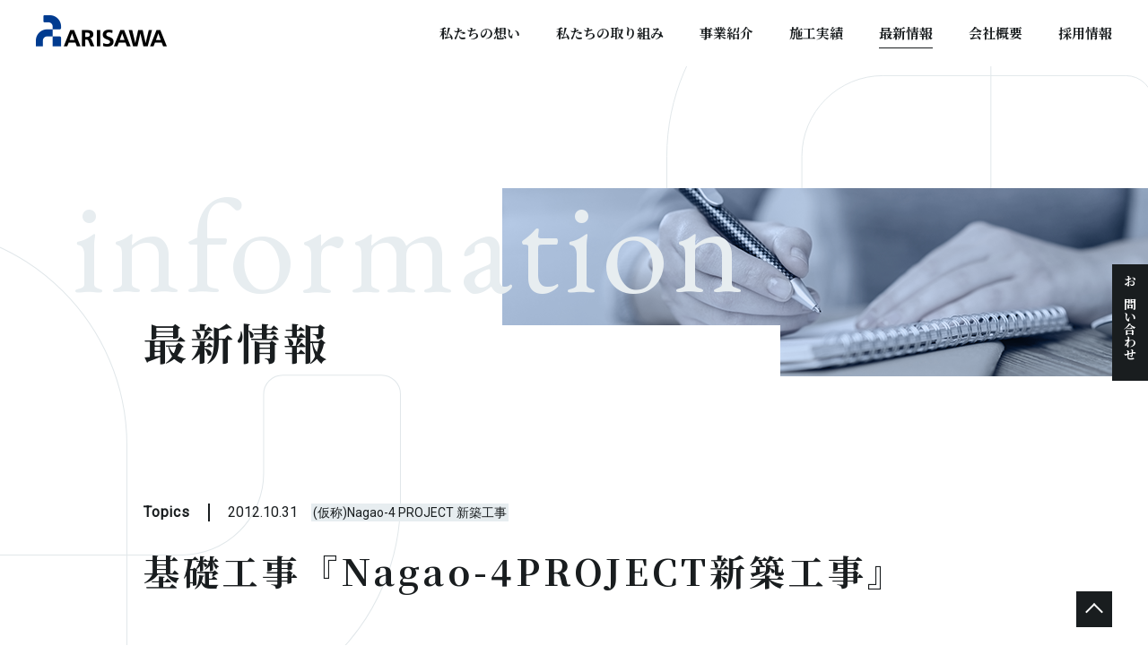

--- FILE ---
content_type: text/html; charset=UTF-8
request_url: https://arisawa.jp/news/2012/10/31/post_58/
body_size: 10002
content:
<!DOCTYPE html>
<html>
<head>
	<!--[if lt IE 9]>
	<script src="https://arisawa.jp/news/wp-content/themes/arisawa-child-report/js/html5.js"></script>
	<![endif]-->
	<!-- meta -->
	<meta charset="utf-8">
	<meta name="viewport" content="width=device-width,initial-scale=1.0">
  <meta name="description" content="

　基礎・地中梁鉄筋配筋工事
&nbsp;
　基礎の骨組みとなるものです。
&nbsp;


　基礎コンクリート打設工事
&nbsp;
　骨組みに型枠をつけて、コンクリートを流しこんでいます。
&n..."/>
	<meta name="keywords" content="福岡,建設,建築,設計,施工,商業ビル,マンション,都市開発,公共施設"/>
	<meta name="msapplication-square144x144logo" content="https://arisawa.jp/news/wp-content/themes/arisawa-child-report/assets/img/common/msapplication-icon-144x144.png"/>
	<link rel="icon" href="https://arisawa.jp/news/wp-content/themes/arisawa-child-report/assets/img/common/favicon.ico">
	<link rel="apple-touch-icon" sizes="152x152" href="https://arisawa.jp/news/wp-content/themes/arisawa-child-report/assets/img/common/apple-touch-icon.png">
	<link rel="mask-icon" sizes="any" href="https://arisawa.jp/news/wp-content/themes/arisawa-child-report/assets/img/common/safari-pinned-tab.svg">
	
	<meta property="og:title" content="基礎工事『Nagao-4PROJECT新築工事』 - 最新情報｜福岡の商業施設や住まいの設計施工　有澤建設株式会社" />
	<meta property="og:type" content="website" />
	<meta property="og:url" content="https://arisawa.jp/news" />
	<meta property="og:image" content="https://arisawa.jp/news/wp-content/themes/arisawa-child-report/assets/img/common/ogImage.png" />
	<meta property="og:site_name" content="福岡の商業施設や住まいの設計施工　有澤建設株式会社" />
	<meta property="og:description" content="

　基礎・地中梁鉄筋配筋工事
&nbsp;
　基礎の骨組みとなるものです。
&nbsp;


　基礎コンクリート打設工事
&nbsp;
　骨組みに型枠をつけて、コンクリートを流しこんでいます。
&n..." />


	<!-- css -->
	<link href="https://fonts.googleapis.com/css?family=EB+Garamond:400,500|Noto+Sans:400,700|Noto+Serif+JP:400,500,700,900|Roboto&display=swap" rel="stylesheet">
	<link rel="stylesheet" href="https://arisawa.jp/news/wp-content/themes/arisawa-child-report/style.css">
	<link rel="stylesheet" href="https://arisawa.jp/news/wp-content/themes/arisawa-child-report/assets/css/parts.css">
	<link rel="stylesheet" href="https://arisawa.jp/news/wp-content/themes/arisawa-child-report/assets/css/lower.css">
	<link rel="stylesheet" href="https://arisawa.jp/news/wp-content/themes/arisawa-child-report/assets/css/style.css">
	<link rel="stylesheet" href="https://arisawa.jp/wp/wp-content/themes/arisawa/assets/css/blc_add.css">
  <!-- js -->
  <script src="https://ajax.googleapis.com/ajax/libs/jquery/2.1.3/jquery.min.js"></script>
  <script src="https://arisawa.jp/news/wp-content/themes/arisawa-child-report/assets/js/common.js"></script>
	<script src="https://arisawa.jp/wp/wp-content/themes/arisawa/assets/js/jquery.inview.js"></script>
  <script src="https://arisawa.jp/wp/wp-content/themes/arisawa/assets/js/jqueryInview.js"></script>
	<script src="https://arisawa.jp/wp/wp-content/themes/arisawa/assets/js/blc_add.js"></script>


	<!-- javascripts: Base -->
	<noscript>
	<div class="noscript" id="noscript">
	    <div class="content">
	        当サイトを最適な状態で閲覧していただくにはブラウザの<span>JavaScriptを有効</span>にしてご利用下さい。<br />
	        JavaScriptを無効のままご覧いただいた場合には一部機能がご利用頂けない場合や正しい情報を取得できない場合がございます。
	    </div>
	</div>
	</noscript><!-- /noscript -->
		<style>img:is([sizes="auto" i], [sizes^="auto," i]) { contain-intrinsic-size: 3000px 1500px }</style>
	
		<!-- All in One SEO 4.2.4 - aioseo.com -->
		<title>基礎工事『Nagao-4PROJECT新築工事』 - 有澤レポート</title>
		<meta name="description" content="基礎・地中梁鉄筋配筋工事 基礎の骨組みとなるものです。 基礎コンクリート打設" />
		<meta name="robots" content="max-image-preview:large" />
		<link rel="canonical" href="https://arisawa.jp/news/2012/10/31/post_58/" />
		<meta name="generator" content="All in One SEO (AIOSEO) 4.2.4 " />
		<meta property="og:locale" content="ja_JP" />
		<meta property="og:site_name" content="有澤レポート - 有澤建設からのお知らせ" />
		<meta property="og:type" content="article" />
		<meta property="og:title" content="基礎工事『Nagao-4PROJECT新築工事』 - 有澤レポート" />
		<meta property="og:description" content="基礎・地中梁鉄筋配筋工事 基礎の骨組みとなるものです。 基礎コンクリート打設" />
		<meta property="og:url" content="https://arisawa.jp/news/2012/10/31/post_58/" />
		<meta property="article:published_time" content="2012-10-31T06:34:35+00:00" />
		<meta property="article:modified_time" content="2012-10-31T06:34:35+00:00" />
		<meta name="twitter:card" content="summary_large_image" />
		<meta name="twitter:title" content="基礎工事『Nagao-4PROJECT新築工事』 - 有澤レポート" />
		<meta name="twitter:description" content="基礎・地中梁鉄筋配筋工事 基礎の骨組みとなるものです。 基礎コンクリート打設" />
		<script type="application/ld+json" class="aioseo-schema">
			{"@context":"https:\/\/schema.org","@graph":[{"@type":"WebSite","@id":"https:\/\/arisawa.jp\/news\/#website","url":"https:\/\/arisawa.jp\/news\/","name":"\u6709\u6fa4\u30ec\u30dd\u30fc\u30c8","description":"\u6709\u6fa4\u5efa\u8a2d\u304b\u3089\u306e\u304a\u77e5\u3089\u305b","inLanguage":"ja","publisher":{"@id":"https:\/\/arisawa.jp\/news\/#organization"}},{"@type":"Organization","@id":"https:\/\/arisawa.jp\/news\/#organization","name":"\u6709\u6fa4\u30ec\u30dd\u30fc\u30c8","url":"https:\/\/arisawa.jp\/news\/"},{"@type":"BreadcrumbList","@id":"https:\/\/arisawa.jp\/news\/2012\/10\/31\/post_58\/#breadcrumblist","itemListElement":[{"@type":"ListItem","@id":"https:\/\/arisawa.jp\/news\/#listItem","position":1,"item":{"@type":"WebPage","@id":"https:\/\/arisawa.jp\/news\/","name":"\u30db\u30fc\u30e0","description":"\u6709\u6fa4\u5efa\u8a2d\u304b\u3089\u306e\u304a\u77e5\u3089\u305b","url":"https:\/\/arisawa.jp\/news\/"},"nextItem":"https:\/\/arisawa.jp\/news\/2012\/#listItem"},{"@type":"ListItem","@id":"https:\/\/arisawa.jp\/news\/2012\/#listItem","position":2,"item":{"@type":"WebPage","@id":"https:\/\/arisawa.jp\/news\/2012\/","name":"2012","url":"https:\/\/arisawa.jp\/news\/2012\/"},"nextItem":"https:\/\/arisawa.jp\/news\/2012\/10\/#listItem","previousItem":"https:\/\/arisawa.jp\/news\/#listItem"},{"@type":"ListItem","@id":"https:\/\/arisawa.jp\/news\/2012\/10\/#listItem","position":3,"item":{"@type":"WebPage","@id":"https:\/\/arisawa.jp\/news\/2012\/10\/","name":"October","url":"https:\/\/arisawa.jp\/news\/2012\/10\/"},"nextItem":"https:\/\/arisawa.jp\/news\/2012\/10\/31\/#listItem","previousItem":"https:\/\/arisawa.jp\/news\/2012\/#listItem"},{"@type":"ListItem","@id":"https:\/\/arisawa.jp\/news\/2012\/10\/31\/#listItem","position":4,"item":{"@type":"WebPage","@id":"https:\/\/arisawa.jp\/news\/2012\/10\/31\/","name":"31","url":"https:\/\/arisawa.jp\/news\/2012\/10\/31\/"},"nextItem":"https:\/\/arisawa.jp\/news\/2012\/10\/31\/post_58\/#listItem","previousItem":"https:\/\/arisawa.jp\/news\/2012\/10\/#listItem"},{"@type":"ListItem","@id":"https:\/\/arisawa.jp\/news\/2012\/10\/31\/post_58\/#listItem","position":5,"item":{"@type":"WebPage","@id":"https:\/\/arisawa.jp\/news\/2012\/10\/31\/post_58\/","name":"\u57fa\u790e\u5de5\u4e8b\u300eNagao-4PROJECT\u65b0\u7bc9\u5de5\u4e8b\u300f","description":"\u57fa\u790e\u30fb\u5730\u4e2d\u6881\u9244\u7b4b\u914d\u7b4b\u5de5\u4e8b \u57fa\u790e\u306e\u9aa8\u7d44\u307f\u3068\u306a\u308b\u3082\u306e\u3067\u3059\u3002 \u57fa\u790e\u30b3\u30f3\u30af\u30ea\u30fc\u30c8\u6253\u8a2d","url":"https:\/\/arisawa.jp\/news\/2012\/10\/31\/post_58\/"},"previousItem":"https:\/\/arisawa.jp\/news\/2012\/10\/31\/#listItem"}]},{"@type":"Person","@id":"https:\/\/arisawa.jp\/news\/author\/arisawa\/#author","url":"https:\/\/arisawa.jp\/news\/author\/arisawa\/","name":"arisawa","image":{"@type":"ImageObject","@id":"https:\/\/arisawa.jp\/news\/2012\/10\/31\/post_58\/#authorImage","url":"https:\/\/secure.gravatar.com\/avatar\/30d0b2a1864e4a7c680ecf51919c0bdc8614f5903a842caaeb37f9a5fd5b87aa?s=96&d=mm&r=g","width":96,"height":96,"caption":"arisawa"}},{"@type":"WebPage","@id":"https:\/\/arisawa.jp\/news\/2012\/10\/31\/post_58\/#webpage","url":"https:\/\/arisawa.jp\/news\/2012\/10\/31\/post_58\/","name":"\u57fa\u790e\u5de5\u4e8b\u300eNagao-4PROJECT\u65b0\u7bc9\u5de5\u4e8b\u300f - \u6709\u6fa4\u30ec\u30dd\u30fc\u30c8","description":"\u57fa\u790e\u30fb\u5730\u4e2d\u6881\u9244\u7b4b\u914d\u7b4b\u5de5\u4e8b \u57fa\u790e\u306e\u9aa8\u7d44\u307f\u3068\u306a\u308b\u3082\u306e\u3067\u3059\u3002 \u57fa\u790e\u30b3\u30f3\u30af\u30ea\u30fc\u30c8\u6253\u8a2d","inLanguage":"ja","isPartOf":{"@id":"https:\/\/arisawa.jp\/news\/#website"},"breadcrumb":{"@id":"https:\/\/arisawa.jp\/news\/2012\/10\/31\/post_58\/#breadcrumblist"},"author":"https:\/\/arisawa.jp\/news\/author\/arisawa\/#author","creator":"https:\/\/arisawa.jp\/news\/author\/arisawa\/#author","datePublished":"2012-10-31T06:34:35+09:00","dateModified":"2012-10-31T06:34:35+09:00"},{"@type":"BlogPosting","@id":"https:\/\/arisawa.jp\/news\/2012\/10\/31\/post_58\/#blogposting","name":"\u57fa\u790e\u5de5\u4e8b\u300eNagao-4PROJECT\u65b0\u7bc9\u5de5\u4e8b\u300f - \u6709\u6fa4\u30ec\u30dd\u30fc\u30c8","description":"\u57fa\u790e\u30fb\u5730\u4e2d\u6881\u9244\u7b4b\u914d\u7b4b\u5de5\u4e8b \u57fa\u790e\u306e\u9aa8\u7d44\u307f\u3068\u306a\u308b\u3082\u306e\u3067\u3059\u3002 \u57fa\u790e\u30b3\u30f3\u30af\u30ea\u30fc\u30c8\u6253\u8a2d","inLanguage":"ja","headline":"\u57fa\u790e\u5de5\u4e8b\u300eNagao-4PROJECT\u65b0\u7bc9\u5de5\u4e8b\u300f","author":{"@id":"https:\/\/arisawa.jp\/news\/author\/arisawa\/#author"},"publisher":{"@id":"https:\/\/arisawa.jp\/news\/#organization"},"datePublished":"2012-10-31T06:34:35+09:00","dateModified":"2012-10-31T06:34:35+09:00","articleSection":"(\u4eee\u79f0)Nagao-4 PROJECT \u65b0\u7bc9\u5de5\u4e8b, \u73fe\u5834\u30ec\u30dd\u30fc\u30c8","mainEntityOfPage":{"@id":"https:\/\/arisawa.jp\/news\/2012\/10\/31\/post_58\/#webpage"},"isPartOf":{"@id":"https:\/\/arisawa.jp\/news\/2012\/10\/31\/post_58\/#webpage"},"image":{"@type":"ImageObject","@id":"https:\/\/arisawa.jp\/news\/#articleImage","url":"https:\/\/www.arisawa.jp\/cms\/report\/nagao4.jpg"}}]}
		</script>
		<!-- All in One SEO -->

<link rel="alternate" type="application/rss+xml" title="有澤レポート &raquo; 基礎工事『Nagao-4PROJECT新築工事』 のコメントのフィード" href="https://arisawa.jp/news/2012/10/31/post_58/feed/" />
<script type="text/javascript">
/* <![CDATA[ */
window._wpemojiSettings = {"baseUrl":"https:\/\/s.w.org\/images\/core\/emoji\/16.0.1\/72x72\/","ext":".png","svgUrl":"https:\/\/s.w.org\/images\/core\/emoji\/16.0.1\/svg\/","svgExt":".svg","source":{"concatemoji":"https:\/\/arisawa.jp\/news\/wp-includes\/js\/wp-emoji-release.min.js?ver=6.8.3"}};
/*! This file is auto-generated */
!function(s,n){var o,i,e;function c(e){try{var t={supportTests:e,timestamp:(new Date).valueOf()};sessionStorage.setItem(o,JSON.stringify(t))}catch(e){}}function p(e,t,n){e.clearRect(0,0,e.canvas.width,e.canvas.height),e.fillText(t,0,0);var t=new Uint32Array(e.getImageData(0,0,e.canvas.width,e.canvas.height).data),a=(e.clearRect(0,0,e.canvas.width,e.canvas.height),e.fillText(n,0,0),new Uint32Array(e.getImageData(0,0,e.canvas.width,e.canvas.height).data));return t.every(function(e,t){return e===a[t]})}function u(e,t){e.clearRect(0,0,e.canvas.width,e.canvas.height),e.fillText(t,0,0);for(var n=e.getImageData(16,16,1,1),a=0;a<n.data.length;a++)if(0!==n.data[a])return!1;return!0}function f(e,t,n,a){switch(t){case"flag":return n(e,"\ud83c\udff3\ufe0f\u200d\u26a7\ufe0f","\ud83c\udff3\ufe0f\u200b\u26a7\ufe0f")?!1:!n(e,"\ud83c\udde8\ud83c\uddf6","\ud83c\udde8\u200b\ud83c\uddf6")&&!n(e,"\ud83c\udff4\udb40\udc67\udb40\udc62\udb40\udc65\udb40\udc6e\udb40\udc67\udb40\udc7f","\ud83c\udff4\u200b\udb40\udc67\u200b\udb40\udc62\u200b\udb40\udc65\u200b\udb40\udc6e\u200b\udb40\udc67\u200b\udb40\udc7f");case"emoji":return!a(e,"\ud83e\udedf")}return!1}function g(e,t,n,a){var r="undefined"!=typeof WorkerGlobalScope&&self instanceof WorkerGlobalScope?new OffscreenCanvas(300,150):s.createElement("canvas"),o=r.getContext("2d",{willReadFrequently:!0}),i=(o.textBaseline="top",o.font="600 32px Arial",{});return e.forEach(function(e){i[e]=t(o,e,n,a)}),i}function t(e){var t=s.createElement("script");t.src=e,t.defer=!0,s.head.appendChild(t)}"undefined"!=typeof Promise&&(o="wpEmojiSettingsSupports",i=["flag","emoji"],n.supports={everything:!0,everythingExceptFlag:!0},e=new Promise(function(e){s.addEventListener("DOMContentLoaded",e,{once:!0})}),new Promise(function(t){var n=function(){try{var e=JSON.parse(sessionStorage.getItem(o));if("object"==typeof e&&"number"==typeof e.timestamp&&(new Date).valueOf()<e.timestamp+604800&&"object"==typeof e.supportTests)return e.supportTests}catch(e){}return null}();if(!n){if("undefined"!=typeof Worker&&"undefined"!=typeof OffscreenCanvas&&"undefined"!=typeof URL&&URL.createObjectURL&&"undefined"!=typeof Blob)try{var e="postMessage("+g.toString()+"("+[JSON.stringify(i),f.toString(),p.toString(),u.toString()].join(",")+"));",a=new Blob([e],{type:"text/javascript"}),r=new Worker(URL.createObjectURL(a),{name:"wpTestEmojiSupports"});return void(r.onmessage=function(e){c(n=e.data),r.terminate(),t(n)})}catch(e){}c(n=g(i,f,p,u))}t(n)}).then(function(e){for(var t in e)n.supports[t]=e[t],n.supports.everything=n.supports.everything&&n.supports[t],"flag"!==t&&(n.supports.everythingExceptFlag=n.supports.everythingExceptFlag&&n.supports[t]);n.supports.everythingExceptFlag=n.supports.everythingExceptFlag&&!n.supports.flag,n.DOMReady=!1,n.readyCallback=function(){n.DOMReady=!0}}).then(function(){return e}).then(function(){var e;n.supports.everything||(n.readyCallback(),(e=n.source||{}).concatemoji?t(e.concatemoji):e.wpemoji&&e.twemoji&&(t(e.twemoji),t(e.wpemoji)))}))}((window,document),window._wpemojiSettings);
/* ]]> */
</script>
<style id='wp-emoji-styles-inline-css' type='text/css'>

	img.wp-smiley, img.emoji {
		display: inline !important;
		border: none !important;
		box-shadow: none !important;
		height: 1em !important;
		width: 1em !important;
		margin: 0 0.07em !important;
		vertical-align: -0.1em !important;
		background: none !important;
		padding: 0 !important;
	}
</style>
<link rel='stylesheet' id='wp-block-library-css' href='https://arisawa.jp/news/wp-includes/css/dist/block-library/style.min.css?ver=6.8.3' type='text/css' media='all' />
<style id='classic-theme-styles-inline-css' type='text/css'>
/*! This file is auto-generated */
.wp-block-button__link{color:#fff;background-color:#32373c;border-radius:9999px;box-shadow:none;text-decoration:none;padding:calc(.667em + 2px) calc(1.333em + 2px);font-size:1.125em}.wp-block-file__button{background:#32373c;color:#fff;text-decoration:none}
</style>
<style id='global-styles-inline-css' type='text/css'>
:root{--wp--preset--aspect-ratio--square: 1;--wp--preset--aspect-ratio--4-3: 4/3;--wp--preset--aspect-ratio--3-4: 3/4;--wp--preset--aspect-ratio--3-2: 3/2;--wp--preset--aspect-ratio--2-3: 2/3;--wp--preset--aspect-ratio--16-9: 16/9;--wp--preset--aspect-ratio--9-16: 9/16;--wp--preset--color--black: #000000;--wp--preset--color--cyan-bluish-gray: #abb8c3;--wp--preset--color--white: #ffffff;--wp--preset--color--pale-pink: #f78da7;--wp--preset--color--vivid-red: #cf2e2e;--wp--preset--color--luminous-vivid-orange: #ff6900;--wp--preset--color--luminous-vivid-amber: #fcb900;--wp--preset--color--light-green-cyan: #7bdcb5;--wp--preset--color--vivid-green-cyan: #00d084;--wp--preset--color--pale-cyan-blue: #8ed1fc;--wp--preset--color--vivid-cyan-blue: #0693e3;--wp--preset--color--vivid-purple: #9b51e0;--wp--preset--gradient--vivid-cyan-blue-to-vivid-purple: linear-gradient(135deg,rgba(6,147,227,1) 0%,rgb(155,81,224) 100%);--wp--preset--gradient--light-green-cyan-to-vivid-green-cyan: linear-gradient(135deg,rgb(122,220,180) 0%,rgb(0,208,130) 100%);--wp--preset--gradient--luminous-vivid-amber-to-luminous-vivid-orange: linear-gradient(135deg,rgba(252,185,0,1) 0%,rgba(255,105,0,1) 100%);--wp--preset--gradient--luminous-vivid-orange-to-vivid-red: linear-gradient(135deg,rgba(255,105,0,1) 0%,rgb(207,46,46) 100%);--wp--preset--gradient--very-light-gray-to-cyan-bluish-gray: linear-gradient(135deg,rgb(238,238,238) 0%,rgb(169,184,195) 100%);--wp--preset--gradient--cool-to-warm-spectrum: linear-gradient(135deg,rgb(74,234,220) 0%,rgb(151,120,209) 20%,rgb(207,42,186) 40%,rgb(238,44,130) 60%,rgb(251,105,98) 80%,rgb(254,248,76) 100%);--wp--preset--gradient--blush-light-purple: linear-gradient(135deg,rgb(255,206,236) 0%,rgb(152,150,240) 100%);--wp--preset--gradient--blush-bordeaux: linear-gradient(135deg,rgb(254,205,165) 0%,rgb(254,45,45) 50%,rgb(107,0,62) 100%);--wp--preset--gradient--luminous-dusk: linear-gradient(135deg,rgb(255,203,112) 0%,rgb(199,81,192) 50%,rgb(65,88,208) 100%);--wp--preset--gradient--pale-ocean: linear-gradient(135deg,rgb(255,245,203) 0%,rgb(182,227,212) 50%,rgb(51,167,181) 100%);--wp--preset--gradient--electric-grass: linear-gradient(135deg,rgb(202,248,128) 0%,rgb(113,206,126) 100%);--wp--preset--gradient--midnight: linear-gradient(135deg,rgb(2,3,129) 0%,rgb(40,116,252) 100%);--wp--preset--font-size--small: 13px;--wp--preset--font-size--medium: 20px;--wp--preset--font-size--large: 36px;--wp--preset--font-size--x-large: 42px;--wp--preset--spacing--20: 0.44rem;--wp--preset--spacing--30: 0.67rem;--wp--preset--spacing--40: 1rem;--wp--preset--spacing--50: 1.5rem;--wp--preset--spacing--60: 2.25rem;--wp--preset--spacing--70: 3.38rem;--wp--preset--spacing--80: 5.06rem;--wp--preset--shadow--natural: 6px 6px 9px rgba(0, 0, 0, 0.2);--wp--preset--shadow--deep: 12px 12px 50px rgba(0, 0, 0, 0.4);--wp--preset--shadow--sharp: 6px 6px 0px rgba(0, 0, 0, 0.2);--wp--preset--shadow--outlined: 6px 6px 0px -3px rgba(255, 255, 255, 1), 6px 6px rgba(0, 0, 0, 1);--wp--preset--shadow--crisp: 6px 6px 0px rgba(0, 0, 0, 1);}:where(.is-layout-flex){gap: 0.5em;}:where(.is-layout-grid){gap: 0.5em;}body .is-layout-flex{display: flex;}.is-layout-flex{flex-wrap: wrap;align-items: center;}.is-layout-flex > :is(*, div){margin: 0;}body .is-layout-grid{display: grid;}.is-layout-grid > :is(*, div){margin: 0;}:where(.wp-block-columns.is-layout-flex){gap: 2em;}:where(.wp-block-columns.is-layout-grid){gap: 2em;}:where(.wp-block-post-template.is-layout-flex){gap: 1.25em;}:where(.wp-block-post-template.is-layout-grid){gap: 1.25em;}.has-black-color{color: var(--wp--preset--color--black) !important;}.has-cyan-bluish-gray-color{color: var(--wp--preset--color--cyan-bluish-gray) !important;}.has-white-color{color: var(--wp--preset--color--white) !important;}.has-pale-pink-color{color: var(--wp--preset--color--pale-pink) !important;}.has-vivid-red-color{color: var(--wp--preset--color--vivid-red) !important;}.has-luminous-vivid-orange-color{color: var(--wp--preset--color--luminous-vivid-orange) !important;}.has-luminous-vivid-amber-color{color: var(--wp--preset--color--luminous-vivid-amber) !important;}.has-light-green-cyan-color{color: var(--wp--preset--color--light-green-cyan) !important;}.has-vivid-green-cyan-color{color: var(--wp--preset--color--vivid-green-cyan) !important;}.has-pale-cyan-blue-color{color: var(--wp--preset--color--pale-cyan-blue) !important;}.has-vivid-cyan-blue-color{color: var(--wp--preset--color--vivid-cyan-blue) !important;}.has-vivid-purple-color{color: var(--wp--preset--color--vivid-purple) !important;}.has-black-background-color{background-color: var(--wp--preset--color--black) !important;}.has-cyan-bluish-gray-background-color{background-color: var(--wp--preset--color--cyan-bluish-gray) !important;}.has-white-background-color{background-color: var(--wp--preset--color--white) !important;}.has-pale-pink-background-color{background-color: var(--wp--preset--color--pale-pink) !important;}.has-vivid-red-background-color{background-color: var(--wp--preset--color--vivid-red) !important;}.has-luminous-vivid-orange-background-color{background-color: var(--wp--preset--color--luminous-vivid-orange) !important;}.has-luminous-vivid-amber-background-color{background-color: var(--wp--preset--color--luminous-vivid-amber) !important;}.has-light-green-cyan-background-color{background-color: var(--wp--preset--color--light-green-cyan) !important;}.has-vivid-green-cyan-background-color{background-color: var(--wp--preset--color--vivid-green-cyan) !important;}.has-pale-cyan-blue-background-color{background-color: var(--wp--preset--color--pale-cyan-blue) !important;}.has-vivid-cyan-blue-background-color{background-color: var(--wp--preset--color--vivid-cyan-blue) !important;}.has-vivid-purple-background-color{background-color: var(--wp--preset--color--vivid-purple) !important;}.has-black-border-color{border-color: var(--wp--preset--color--black) !important;}.has-cyan-bluish-gray-border-color{border-color: var(--wp--preset--color--cyan-bluish-gray) !important;}.has-white-border-color{border-color: var(--wp--preset--color--white) !important;}.has-pale-pink-border-color{border-color: var(--wp--preset--color--pale-pink) !important;}.has-vivid-red-border-color{border-color: var(--wp--preset--color--vivid-red) !important;}.has-luminous-vivid-orange-border-color{border-color: var(--wp--preset--color--luminous-vivid-orange) !important;}.has-luminous-vivid-amber-border-color{border-color: var(--wp--preset--color--luminous-vivid-amber) !important;}.has-light-green-cyan-border-color{border-color: var(--wp--preset--color--light-green-cyan) !important;}.has-vivid-green-cyan-border-color{border-color: var(--wp--preset--color--vivid-green-cyan) !important;}.has-pale-cyan-blue-border-color{border-color: var(--wp--preset--color--pale-cyan-blue) !important;}.has-vivid-cyan-blue-border-color{border-color: var(--wp--preset--color--vivid-cyan-blue) !important;}.has-vivid-purple-border-color{border-color: var(--wp--preset--color--vivid-purple) !important;}.has-vivid-cyan-blue-to-vivid-purple-gradient-background{background: var(--wp--preset--gradient--vivid-cyan-blue-to-vivid-purple) !important;}.has-light-green-cyan-to-vivid-green-cyan-gradient-background{background: var(--wp--preset--gradient--light-green-cyan-to-vivid-green-cyan) !important;}.has-luminous-vivid-amber-to-luminous-vivid-orange-gradient-background{background: var(--wp--preset--gradient--luminous-vivid-amber-to-luminous-vivid-orange) !important;}.has-luminous-vivid-orange-to-vivid-red-gradient-background{background: var(--wp--preset--gradient--luminous-vivid-orange-to-vivid-red) !important;}.has-very-light-gray-to-cyan-bluish-gray-gradient-background{background: var(--wp--preset--gradient--very-light-gray-to-cyan-bluish-gray) !important;}.has-cool-to-warm-spectrum-gradient-background{background: var(--wp--preset--gradient--cool-to-warm-spectrum) !important;}.has-blush-light-purple-gradient-background{background: var(--wp--preset--gradient--blush-light-purple) !important;}.has-blush-bordeaux-gradient-background{background: var(--wp--preset--gradient--blush-bordeaux) !important;}.has-luminous-dusk-gradient-background{background: var(--wp--preset--gradient--luminous-dusk) !important;}.has-pale-ocean-gradient-background{background: var(--wp--preset--gradient--pale-ocean) !important;}.has-electric-grass-gradient-background{background: var(--wp--preset--gradient--electric-grass) !important;}.has-midnight-gradient-background{background: var(--wp--preset--gradient--midnight) !important;}.has-small-font-size{font-size: var(--wp--preset--font-size--small) !important;}.has-medium-font-size{font-size: var(--wp--preset--font-size--medium) !important;}.has-large-font-size{font-size: var(--wp--preset--font-size--large) !important;}.has-x-large-font-size{font-size: var(--wp--preset--font-size--x-large) !important;}
:where(.wp-block-post-template.is-layout-flex){gap: 1.25em;}:where(.wp-block-post-template.is-layout-grid){gap: 1.25em;}
:where(.wp-block-columns.is-layout-flex){gap: 2em;}:where(.wp-block-columns.is-layout-grid){gap: 2em;}
:root :where(.wp-block-pullquote){font-size: 1.5em;line-height: 1.6;}
</style>
<link rel="https://api.w.org/" href="https://arisawa.jp/news/wp-json/" /><link rel="alternate" title="JSON" type="application/json" href="https://arisawa.jp/news/wp-json/wp/v2/posts/77" /><link rel="EditURI" type="application/rsd+xml" title="RSD" href="https://arisawa.jp/news/xmlrpc.php?rsd" />
<meta name="generator" content="WordPress 6.8.3" />
<link rel='shortlink' href='https://arisawa.jp/news/?p=77' />
<link rel="alternate" title="oEmbed (JSON)" type="application/json+oembed" href="https://arisawa.jp/news/wp-json/oembed/1.0/embed?url=https%3A%2F%2Farisawa.jp%2Fnews%2F2012%2F10%2F31%2Fpost_58%2F" />
<link rel="alternate" title="oEmbed (XML)" type="text/xml+oembed" href="https://arisawa.jp/news/wp-json/oembed/1.0/embed?url=https%3A%2F%2Farisawa.jp%2Fnews%2F2012%2F10%2F31%2Fpost_58%2F&#038;format=xml" />
<!-- Global site tag (gtag.js) - Google Analytics -->
<script async src="https://www.googletagmanager.com/gtag/js?id=G-J3H1JS15ZH"></script>
<script>
  window.dataLayer = window.dataLayer || [];
  function gtag(){dataLayer.push(arguments);}
  gtag('js', new Date());

  gtag('config', 'G-J3H1JS15ZH');
</script>
</head>
<!-- header -->
<body>

<header class="fn-scrollHeader">
	<div class="globalheader flex_list middle l-header">
		<h1><a class="hv_op" href="https://arisawa.jp/"><img src="https://arisawa.jp/news/wp-content/themes/arisawa-child-report/assets/img/common/header_logo.png" alt="有澤建設株式会社"></a></h1>
		<div class="pcnav is-pc">
			<nav class="globalnavi">
				<ul class="flex_list">
					<li><a href="https://arisawa.jp/concept">私たちの想い</a></li>
					<li><a href="https://arisawa.jp/challenge">私たちの取り組み</a></li>
					<li><a href="https://arisawa.jp/works">事業紹介</a></li>
					<li><a href="https://arisawa.jp/result">施工実績</a></li>
					<li><a class="current" href="https://arisawa.jp/news">最新情報</a></li>
					<li><a href="https://arisawa.jp/company">会社概要</a></li>
					<li><a href="https://arisawa.jp/recruit">採用情報</a></li>
				</ul>
			</nav>
		</div>
		<div class="spnav is-sp">
			<div class="globalnav_btn l-gNav fn-spNav"><span></span></div>
			<div class="sp-menu">
				<a class="sp_logo" href="https://arisawa.jp/"><img src="https://arisawa.jp/news/wp-content/themes/arisawa-child-report/assets/img/common/header_logo_sp.png" alt="有澤建設株式会社"></a>
				<div class="sp-menu-wrapper">
					<div class="l-gNav__logo">
						<svg class='l-gNav__sign' xmlns="http://www.w3.org/2000/svg" width="547px" height="668px" viewBox="0 0 547.05 668.41">
							<path class="l-gNav__line" d="M516.22,455.53H364.54V667.91h182v-182A30.35,30.35,0,0,0,516.22,455.53Z"/>
							<path class="l-gNav__line" d="M.5,546.55c0-134,108.65-242.7,242.69-242.7H364.54V455.53H243.19a91,91,0,0,0-91,91V667.91H.5Z"/>
							<path class="l-gNav__line" d="M546.55,243.19C546.55,109.17,437.89.5,303.86.5H186a21.24,21.24,0,0,0-21.25,21.25V130.94A21.26,21.26,0,0,0,186,152.21h87.55a91,91,0,0,1,91,91v60.66H516.22a30.31,30.31,0,0,0,30.33-30.3Z"/>
						</svg>
					</div>
					<nav>
						<ul>
							<li><a href="https://arisawa.jp/concept">私たちの想い</a></li>
							<li><a href="https://arisawa.jp/challenge">私たちの取り組み</a></li>
							<li><a href="https://arisawa.jp/works">事業紹介</a></li>
							<li><a href="https://arisawa.jp/result">施工実績</a></li>
							<li><a href="https://arisawa.jp/news">最新情報</a></li>
							<li><a href="https://arisawa.jp/company">会社概要</a></li>
							<li><a href="https://arisawa.jp/recruit">採用情報</a></li>
							<li><a href="https://arisawa.jp/contact">お問い合わせ</a></li>
							<li>
								<ul>
									<li><a href="https://arisawa.jp/interview">インタビュー</a></li>
									<li><a href="https://arisawa.jp/privacy">プライバシーポリシー</a></li>
									<li><a href="https://arisawa.jp/withpdf">情報誌PDFダウンロード</a></li>
									<li><a href="https://arisawa.jp/news/invoice">協力会社の皆様へ</a></li>
								</ul>
							</li>
						</ul>
					</nav>
				</div>
			</div>
		</div>
	</div>

</header>
<a class="contact_fixed notoserif hv_blue_bg is-pc" href="https://arisawa.jp/contact">お問い合わせ</a>
<!-- header end -->

<main class="main_content">

	<!-- 背景 -->
  <div class="m-fv fn-fv">
    <!-- PC用fix背景 -->
    <div class="m-pc-back is-active is-scrolled fn-pc-back">
      <div class="m-pc-back__box">
        <svg class='m-pc-back__sign' xmlns="https://www.w3.org/2000/svg" width="547px" height="668px" viewBox="0 0 547.05 668.41">
          <path class="m-pc-back__line" d="M516.22,455.53H364.54V667.91h182v-182A30.35,30.35,0,0,0,516.22,455.53Z"/>
          <path class="m-pc-back__line" d="M.5,546.55c0-134,108.65-242.7,242.69-242.7H364.54V455.53H243.19a91,91,0,0,0-91,91V667.91H.5Z"/>
          <path class="m-pc-back__line" d="M546.55,243.19C546.55,109.17,437.89.5,303.86.5H186a21.24,21.24,0,0,0-21.25,21.25V130.94A21.26,21.26,0,0,0,186,152.21h87.55a91,91,0,0,1,91,91v60.66H516.22a30.31,30.31,0,0,0,30.33-30.3Z"/>
        </svg>
      </div>
      <div class="m-pc-back__box">
        <svg class='m-pc-back__sign m-pc-back__sign--second' xmlns="https://www.w3.org/2000/svg" viewBox="0 0 547.05 668.41">
          <path class="m-pc-back__line" d="M516.22,455.53H364.54V667.91h182v-182A30.35,30.35,0,0,0,516.22,455.53Z"/>
          <path class="m-pc-back__line" d="M.5,546.55c0-134,108.65-242.7,242.69-242.7H364.54V455.53H243.19a91,91,0,0,0-91,91V667.91H.5Z"/>
          <path class="m-pc-back__line" d="M546.55,243.19C546.55,109.17,437.89.5,303.86.5H186a21.24,21.24,0,0,0-21.25,21.25V130.94A21.26,21.26,0,0,0,186,152.21h87.55a91,91,0,0,1,91,91v60.66H516.22a30.31,30.31,0,0,0,30.33-30.3Z"/>
        </svg>
      </div>
    </div>

    <!-- SP用fix背景 -->
    <div class="m-sp-back is-active is-scrolled fn-sp-back">
      <div class="m-sp-back__box">
        <svg class='m-sp-back__sign' xmlns="https://www.w3.org/2000/svg" width="547px" height="668px" viewBox="0 0 547.05 668.41">
          <path class="m-sp-back__line" d="M516.22,455.53H364.54V667.91h182v-182A30.35,30.35,0,0,0,516.22,455.53Z"/>
          <path class="m-sp-back__line" d="M.5,546.55c0-134,108.65-242.7,242.69-242.7H364.54V455.53H243.19a91,91,0,0,0-91,91V667.91H.5Z"/>
          <path class="m-sp-back__line" d="M546.55,243.19C546.55,109.17,437.89.5,303.86.5H186a21.24,21.24,0,0,0-21.25,21.25V130.94A21.26,21.26,0,0,0,186,152.21h87.55a91,91,0,0,1,91,91v60.66H516.22a30.31,30.31,0,0,0,30.33-30.3Z"/>
        </svg>
      </div>
      <div class="m-sp-back__box">
        <svg class='m-sp-back__sign m-sp-back__sign--second' xmlns="https://www.w3.org/2000/svg" viewBox="0 0 547.05 668.41">
          <path class="m-sp-back__line" d="M516.22,455.53H364.54V667.91h182v-182A30.35,30.35,0,0,0,516.22,455.53Z"/>
          <path class="m-sp-back__line" d="M.5,546.55c0-134,108.65-242.7,242.69-242.7H364.54V455.53H243.19a91,91,0,0,0-91,91V667.91H.5Z"/>
          <path class="m-sp-back__line" d="M546.55,243.19C546.55,109.17,437.89.5,303.86.5H186a21.24,21.24,0,0,0-21.25,21.25V130.94A21.26,21.26,0,0,0,186,152.21h87.55a91,91,0,0,1,91,91v60.66H516.22a30.31,30.31,0,0,0,30.33-30.3Z"/>
        </svg>
      </div>
    </div>
  </div>

	<div class="low_visual single detail fn-inview">
		<div class="page_ttl abs is-pc">
	    	<p class="key_img mb25">information</p>
	    	<h2 class="line10 key_ttl bold">最新情報</h2>
	    </div>
	    <div class="ta-r font0">
	    	<div class="mv_img"><img src="https://arisawa.jp/news/wp-content/themes/arisawa-child-report/assets/img/info/detail-img.png" width="100%" alt="最新情報"></div>
	    </div>
	    <div class="page_ttl is-sp rel mb60">
			<p class="key_img">information</p>
			<h2 class="line10 key_ttl bold">最新情報</h2>
		</div>
    </div>
	</div>
	<div class="wrapper fn-inview">
		<div class="w960">
						<div class="blog_head">
				<p class="name">Topics</p>
				<div class="inner">
					<time class="mr10 sans" datetime="2012-10-31">2012.10.31</time>
					<p class="cat_btn"><span>(仮称)Nagao-4 PROJECT 新築工事</span></p>
				</div>
			</div>

		  	<h1>基礎工事『Nagao-4PROJECT新築工事』</h1>
			<div class="blog_content">
		  		<p><p><img fetchpriority="high" decoding="async" class="mt-image-none" src="https://www.arisawa.jp/cms/report/nagao4.jpg" alt="nagao4.jpg" width="400" height="300" /></p>
<p><p>　基礎・地中梁鉄筋配筋工事</p>
<p>&nbsp;</p>
<p>　基礎の骨組みとなるものです。</p>
<p>&nbsp;</p>
</p>
<p><img decoding="async" class="mt-image-none" src="https://www.arisawa.jp/cms/report/nagao5.jpg" alt="nagao5.jpg" width="400" height="300" /></p>
<p>　基礎コンクリート打設工事</p>
<p>&nbsp;</p>
<p>　骨組みに型枠をつけて、コンクリートを流しこんでいます。</p>
<p>&nbsp;</p>
<p>&nbsp;</p>
<p><img decoding="async" class="mt-image-none" src="https://www.arisawa.jp/cms/report/nagao6.jpg" alt="nagao6.jpg" width="400" height="300" /></p>
<p>　基礎コンクリート打設工事完了！！</p>
<p>&nbsp;</p>
<p>&nbsp;</p>
</p>
			</div>
			
			<div class="paging">
								    <div class="next"><a href="https://arisawa.jp/news/2012/11/03/post_59/" rel="next">Next</a></div>
								<p><a font="font18" href="https://arisawa.jp/news/">最新情報一覧へ</a></p>
								    <div class="prev"><a href="https://arisawa.jp/news/2012/10/30/post_73/" rel="prev">Prev</a></div>
							</div>
		</div>
	</div>
</main>



<!-- footer -->
  <section class="bottom_contact rel img_area">
    <p class="abs catch_img">Contact</p>
    <div class="img_area hv_imgcont">
        <div class="frame contact_inner rel flex_list wrap middle">
          <div class="w-100_sp ta-c_sp">
            <h3 class="title40 mb5 mb10_sp">お問い合わせ</h3>
            <p class="notoserif font16 mb10">お気軽にご相談・<br class="is-sp">お問い合わせください。</p>
            <p class="mb25_sp"><span class="font14 notoserif">TEL</span> <span class="font24 notoserif"><a href="tel:0924331811">092-433-1811</a></span>　<br class="is-sp"><span class="font12">受付時間：平日 8:30〜17:30</span></p>
          </div>
          <a class="box_btn02 hv_img w-100_sp" href="https://arisawa.jp/contact">Contact</a>
        </div>
    </div>
  </section>
      <div class="breadcrumb">
      <ul class="flex_list start wrap">
        <li><a href="https://arisawa.jp/"><span class="underline bold">トップ</span></a></li>
        <li>情報誌PDFダウンロード
        <li class="mb20"><a class="hv_blue_color" href="https://arisawa.jp/news/invoice">協力会社の皆様へ</a></li>
      </ul>
    </div>
</main>
<footer class="bg_black">
  <a href="#" id="pagetop"></a>
  <nav class="flex_list notoserif font14 is-sp mb50_sp color_white">
    <ul class="mr30">
      <li class="mb20"><a class="hv_blue_color" href="https://arisawa.jp/concept">私たちの想い</a></li>
      <li class="mb20"><a href="https://arisawa.jp/challenge">私たちの取り組み</a></li>
      <li class="mb20"><a class="hv_blue_color" href="https://arisawa.jp/result">施工実績</a></li>
      <li class="mb20"><a class="hv_blue_color" href="https://arisawa.jp/company">会社概要</a></li>
      <li><a class="hv_blue_color" href="https://arisawa.jp/recruit">採用情報</a>
        <ul class="mt10 font13">
          <li class="mb5"><a class="hv_blue_color" href="https://arisawa.jp/recruit/fresh	">- 新卒採用</a></li>
          <li class="mb5"><a class="hv_blue_color" href="https://arisawa.jp/recruit/career	">- キャリア採用</a></li>
          <li><a class="hv_blue_color" href="https://arisawa.jp/recruit/staff">- スタッフ紹介</a></li>
        </ul>
      </li>
    </ul>
    <ul>
      <li class="mb20"><a class="hv_blue_color" href="https://arisawa.jp/works">事業紹介</a></li>
      <li class="mb20"><a class="hv_blue_color" href="https://arisawa.jp/news">最新情報</a></li>
      <li class="mb20"><a class="hv_blue_color" href="https://arisawa.jp/interview">インタビュー</a></li>
      <li class="mb20"><a class="hv_blue_color" href="https://arisawa.jp/contact">お問い合わせ</a></li>
      <li class="mb20"><a class="hv_blue_color" href="https://arisawa.jp/privacy">プライバシーポリシー</a></li>
      <li class="mb20"><a class="hv_blue_color" href="https://arisawa.jp/withpdf">情報誌PDFダウンロード</a></li>
      <li class="mb20"><a class="hv_blue_color" href="https://arisawa.jp/news/invoice">協力会社の皆様へ</a></li>
    </ul>
  </nav>

  <div class="flex_list color_white">
    <div class="w-100_sp">
      <div class="mb20 mb15_sp footer_logo"><a class="hv_op" href="https://arisawa.jp/"><img class="is-pc" src="https://arisawa.jp/news/wp-content/themes/arisawa-child-report/assets/img/common/footer_logo.png" alt="有澤建設"><img class="is-sp" src="https://arisawa.jp/news/wp-content/themes/arisawa-child-report/assets/img/common/footer_logo_sp.png" alt="有澤建設"></a></div>
      <p class="mb5 color_glay font13 line15">〒812-0016<br>福岡市博多区博多駅南 4-4-12</p><p class="mb50 mb20_sp color_glay font13 line15">TEL:<a href="tel:0924331811">092-433-1811</a> / FAX:092-433-1802<br>受付時間：平日 8:30〜17:30</p>
    </div>
    <nav class="flex_list notoserif font14 is-pc">
      <ul class="mr30">
        <li class="mb20"><a href="https://arisawa.jp/concept">私たちの想い</a></li>
        <li class="mb20"><a href="https://arisawa.jp/challenge">私たちの取り組み</a></li>
      </ul>
      <ul class="mr30">
        <li class="mb20"><a href="https://arisawa.jp/works">事業紹介</a></li>
        <li><a href="https://arisawa.jp/result">施工実績</a></li>
      </ul>
      <ul class="mr30">
        <li class="mb20"><a href="https://arisawa.jp/news">最新情報</a></li>
        <li class="mb20"><a href="https://arisawa.jp/company">会社概要</a></li>
        <li><a href="https://arisawa.jp/interview">インタビュー</a></li>
      </ul>
      <ul class="mr30">
        <li><a href="https://arisawa.jp/recruit">採用情報</a>
          <ul class="mt10 font13">
            <li class="mb5"><a href="https://arisawa.jp/recruit/fresh">- 新卒採用</a></li>
            <li class="mb5"><a href="https://arisawa.jp/recruit/career">- キャリア採用</a></li>
            <li><a href="https://arisawa.jp/recruit/staff">- スタッフ紹介</a></li>
          </ul>
        </li>
      </ul>
      <ul>
        <li class="mb5"><a href="https://arisawa.jp/contact">お問い合わせ</a></li>
        <li class="mb5"><a href="https://arisawa.jp/privacy">プライバシーポリシー</a></li>
        <li class="mb5"><a href="https://arisawa.jp/withpdf">情報誌PDFダウンロード</a></li>
       <li class="mb5"><a href="https://arisawa.jp/invoice">協力会社の皆様へ</a></li>
      </ul>
    </nav>
  </div>
  <div class="flex_list wrap end">
  <!--<div class="flex_list start sns color_white mb65_sp notoserif">
    <a class="flex_list middle font14 hv_op mr30" href="https://www.instagram.com/a_architectdesign/?igshid=1gkah1wb3n7vj" target="_blank"><span class="icon"><img src="https://arisawa.jp/news/wp-content/themes/arisawa-child-report/assets/img/common/icon-instagram.svg" alt="インスタグラム"></span><span>Instagram</span></a>
    <a class="flex_list middle font14 hv_op" href="https://www.facebook.com/arisawa.kensetsu/" target="_blank"><span class="icon"><img src="https://arisawa.jp/news/wp-content/themes/arisawa-child-report/assets/img/common/icon-facebook.svg" alt="Facebook"></span><span>Facebook</span></a>
  </div>-->
  <p class="copyright notoserif color_glay font10">Copyright©ARISAWA KENSETSU co.,ltd.,<br class="is-sp">All Rights Reserved.</p>
</div>
</footer>


<script type="speculationrules">
{"prefetch":[{"source":"document","where":{"and":[{"href_matches":"\/news\/*"},{"not":{"href_matches":["\/news\/wp-*.php","\/news\/wp-admin\/*","\/news\/wp-content\/uploads\/sites\/4\/*","\/news\/wp-content\/*","\/news\/wp-content\/plugins\/*","\/news\/wp-content\/themes\/arisawa-child-report\/*","\/news\/*\\?(.+)"]}},{"not":{"selector_matches":"a[rel~=\"nofollow\"]"}},{"not":{"selector_matches":".no-prefetch, .no-prefetch a"}}]},"eagerness":"conservative"}]}
</script>
</body>
</html>
<!-- footer end -->


--- FILE ---
content_type: text/css
request_url: https://arisawa.jp/news/wp-content/themes/arisawa-child-report/style.css
body_size: 4092
content:
@charset "UTF-8";
/*
Theme Name: arisawa
*/
html, body, div, span, object, iframe, h1, h2, h3, h4, h5, h6, p, pre, address,
em, img, small, strong, b, i,dl, dt, dd, ol, ul, li, form, label, table, caption,
tbody, tfoot, thead, tr, th, td, article, canvas, footer, header, menu, nav, section,
time, audio, video, figure , button
{
  margin: 0;
  padding: 0;
  border: 0;
  outline: 0;
  font-size: 100%;
  vertical-align: baseline;
  background: transparent;
}
input[type="button"],input[type="text"],input[type="submit"],input[type="image"],textarea{-webkit-appearance: none;border-radius: 0;}
body {
  font-weight: 400;
  font-size: 16px;
  line-height: 1.8;
  font-family: 'Roboto', '游ゴシック体', 'YuGothic', '游ゴシック Medium', 'Yu Gothic Medium', '游ゴシック', 'Yu Gothic', 'ヒラギノ角ゴシック', 'Noto Sans', sans-serif;
  -webkit-font-smoothing: antialiased;
  -moz-osx-font-smoothing: grayscale;
  color: #191d1f;
}
article, footer, header, menu, nav, section {display: block;}
ul {list-style: none; }
a {margin: 0;color: inherit;padding: 0;font-size: 100%;text-decoration: none;vertical-align: baseline;background: transparent;}
a:link{transition: .3s;-webkit-transition: .3s;}
table {border-collapse: collapse;border-spacing: 0; }
em, b {font-style: normal; }
img {max-width: 100%;vertical-align: bottom;}
hr {display: block;height: 1px;margin: 0;padding: 0;border: 0;outline: 0; }
input, select {vertical-align: middle;}
.notosans{font-family: 'Noto Sans JP', sans-serif; font-weight: 400;}
.notoserif{font-family: 'Noto Serif JP', serif; font-weight: 400;}
.notoserif.bold{font-weight: bold;}
.bold .notoserif{font-weight: bold;}
.notoserif_ttl{font-family: 'Noto Serif JP', serif;}
.garamond{font-family: 'EB Garamond', serif;}
a[href^="tel:"]{
  pointer-events: none;
}
@media screen and (max-width:1000px){
}
@media screen and (max-width:767px){
  a[href^="tel:"]{
   pointer-events: auto;
   text-decoration: underline;
 }
}

/*//////////////////////////////
		header
//////////////////////////////*/
header{
  width: 100%;
  height: auto;
  background-color: #fff;
  transition: 0.5s;
  position: fixed;
  z-index: 10;
  -webkit-transition: all .3s ease-out;
  -moz-transition: all .3s ease-out;
  -ms-transition: all .3s ease-out;
  transition: all .3s ease-out;
}
header.hd_shadow{
  background-color: rgba(255,255,255,0.8);
}
h1{
  margin-top: -20px;
  width: 146px;
}
.globalheader {
  height: 94px;
  padding: 0 40px;
}
.globalheader li a{
  position: relative;
  display: inline-block;
  text-decoration: none;
  font-size: 15px;
  font-family: 'Noto Serif JP', serif;
  font-weight: bold;
  transition: .3s;
  -webkit-transition: .3s;
  color: #191d1f;
}
.globalheader li a::after {
  position: absolute;
  bottom: -4px;
  left: 0;
  content: '';
  width: 100%;
  height: 1px;
  background: #191d1f;
  transform: scale(0, 1);
  transform-origin: left top;
  transition: transform .3s;
}
.globalnavi li a:hover::after,.globalheader li a.current::after {
  transform: scale(1, 1);
}
.globalheader ul li:first-child{
  margin-left: 0;
}
.globalheader ul li {
  margin-left: 40px;
}
.globalnav_btn{
  position: absolute;
  right: 0;
  top: 0;
  width: 90px;
  height: 90px;
  z-index: 1000;
}
.globalnav_btn span {
  position: absolute;
  display: block;
  top: 45px;
  right: 30px;
  width: 30px;
  height: 2px;
  background-color: #191d1f;
}
.globalnav_btn span::before {
  content: "";
  position: absolute;
  top: -10px;
  right: 0;
  width: 30px;
  height: 2px;
  background-color: #191d1f;
  transition: .3s;
  -webkit-transition: .3s;
}
.globalnav_btn span::after {
  content: "";
  position: absolute;
  bottom: -10px;
  right: 0;
  width: 30px;
  height: 2px;
  background-color: #191d1f ;
  transition: .3s;
  -webkit-transition: .3s;
}
.open .globalnav_btn span {
  background-color: #191d1f;
  width: 30px;
}
.open .globalnav_btn span::before{
 top: 0;
 left: 0;
 -webkit-transform: rotate(135deg);
 transform: rotate(135deg);
 background-color: #fff;
}
.open .globalnav_btn span::after {
 bottom: 0;
 left: 0;
 width: 30px;
 -webkit-transform: rotate(-135deg);
 transform: rotate(-135deg);
 background-color: #fff;
}
.contact_fixed{
  position: fixed;
  writing-mode: vertical-rl;
  -ms-writing-mode: tb-rl;
  -webkit-writing-mode: vertical-rl;
  text-orientation:upright;
  background: #191d1f;
  color: #fff;
  font-size: 14px;
  font-weight: bold;
  line-height: 40px;
  padding: 23px 0;
  right: 0;
  top: 50%;
  z-index: 3;
  transform: translateY(-50%);
  -webkit-transform: translateY(-50%);
}
.sp-menu{
  display: none;
}


@media screen and (max-width: 1000px) {
  .contact_fixed {
    font-size: 13px;
    line-height: 30px;
    padding: 18px 0;
  }
  .globalheader ul li {
    margin-left: 20px;
  }
}
@media screen and (max-width: 767px) {
  .sp_logo{
    opacity: 0;
    position: absolute;
    display: block;
    width: 146px;
    left: 30px;
    top: 20px;
  }
  .open .sp_logo{
    opacity: 1;
  }
  .globalheader {
    padding: 0 30px;
  }
  .globalheader.open{
  }
  .globalheader ul li{
    margin-left: 0;
    border-bottom: 1px solid #191d1f;
  }
  .sp-menu ul li a{
    display: block;
    padding: 0 50px;
    font-size: 18px;
    line-height: 60px;
    color: #fff;
  }
  .sp-menu {
    position: absolute;
    box-sizing: border-box;
    background: #191d1f;
    top: 0;
    padding-top: 90px;
    left: 0;
    width: 100%;
    height: 100vh;
    z-index: 800;
    overflow-y: scroll;
  }
  .sp-menu-wrapper{
    width: 100%;
    height: 100%;
    overflow: scroll;
  }
  .sp-menu-wrapper nav{
    padding: 30px 0 90px;
  }
}
/*//////////////////////////////
		footer
//////////////////////////////*/
footer{
  padding: 70px 40px 80px;
}
footer .sns{
  width: 100%;
  max-width: 240px;
}
footer .sns .icon{
  width: 18px;
  height: 18px;
  margin-right: 5px;
}
footer .sns .icon img{
  vertical-align: top;
  width: 100%;
}
footer nav li a{
  position: relative;
}
footer nav li a::after {
  position: absolute;
  bottom: -4px;
  left: 0;
  content: '';
  width: 100%;
  height: 1px;
  background: #fff;
  transform: scale(0, 1);
  transform-origin: left top;
  transition: transform .3s;
}
footer nav li a:hover::after {
  transform: scale(1, 1);
}

#pagetop{
  position: fixed;
  right: 40px;
  bottom:20px;
  width: 40px;
  height: 40px;
  background-color: #191d1f;
  z-index: 3;
}
#pagetop::after{
  position: absolute;
  content: "";
  top: 16px;
  left: 13px;
  width: 12px;
  height: 12px;
  border-top: 2px solid #fff;
  border-left: 2px solid #fff;
  transform: rotate(45deg);
}
@media screen and (max-width: 1000px) {
  footer nav .mr30{
    margin-right: 15px;
  }
  .footer_logo{
    max-width: 300px;
  }
}
@media screen and (max-width: 767px) {
  footer {
    padding: 75px 30px 35px;
  }
  #pagetop{
    right: 30px;
  }
  footer .flex_list.end {
    justify-content: flex-start;
  }
}

/*//////////////////////////////
		common
//////////////////////////////*/
main{
  overflow: hidden;
}
.bottom_contact{
  overflow: hidden;
}
.bottom_contact .hv_imgcont{
  width: 100%;
  padding: 100px 40px;
  box-sizing: border-box;
}
.bottom_contact .hv_imgcont::after{
  position: absolute;
  content: "";
  top: 0;
  left: 0;
  width: 100%;
  height: 100%;
  background: url(./assets/img/common/contact_bg.jpg) center / cover no-repeat;
  -webkit-transition: all .3s ease-out;
  -moz-transition: all .3s ease-out;
  -ms-transition: all .3s ease-out;
  transition: all .3s ease-out;
}
.bottom_contact .hv_imgcont.hover::after{
  transform: scale(1.2);
}
.bottom_contact .frame{
  height: 100%;
}
.bottom_contact p.catch_img{
  left: calc(50% - 580px);
  top: 15px;
  z-index: 1;
}
.bottom_contact .contact_inner{
  padding: 55px 80px 60px;
  height: 100%;
  z-index: 1;
  box-sizing: border-box;
  background-color: rgba(255,255,255,0.6);
}
.flex_list.is-pc{
  display: flex;
}
.flex_list.is-sp{
  display: none;
}
@media screen and (max-width: 1280px) {
  .bottom_contact p.catch_img {
    left: 40px;
  }
}
@media screen and (max-width: 1000px) {
  .bottom_contact p.catch_img {
    left: 20px;
  }
  .bottom_contact .contact_inner {
    padding: 60px 20px;
  }
  .bottom_contact .hv_imgcont {
    padding: 80px 30px 75px;
  }
  .bottom_contact .box_btn02{
    width: 250px;
  }
}
@media screen and (max-width: 767px) {
  .flex_list.is-pc{
    display: none;
  }
  .bottom_contact p.catch_img {
    left: calc(50% - 150px);
    top: 35px;
    width: 300px;
    z-index: 1;
  }
  .bottom_contact .contact_inner {
    padding: 60px 20px;
  }
  .flex_list.is-sp{
    display: flex;
  }
  .bottom_contact .box_btn02{
    width: 100%;
  }

}
/* /////////////////////////////
      contents
///////////////////////////// */
.mainvidual .wrapper{
  max-width: none;
  height: 100vh;
}
.main_catch{
  max-width: 652px;
  top: 50%;
  left: 80px;
  transform: translateY(-50%);
  -webkit-transform: translateY(-50%);
}
.hv_imgcont{
  overflow: hidden;
}
.hv_imgcont img{
  -moz-transition: -moz-transform 0.3s linear;
  -webkit-transition: -webkit-transform 0.3s linear;
  -o-transition: -o-transform 0.3s linear;
  -ms-transition: -ms-transform 0.3s linear;
  transition: transform 0.3s linear;
}
.hv_imgcont.hover img{
  -webkit-transform: scale(1.2);
  -moz-transform: scale(1.2);
  -o-transform: scale(1.2);
  -ms-transform: scale(1.2);
  transform: scale(1.2);
}
.top_news{
  bottom: 50px;
  right: 80px;
  width: 380px;
}
.top_news li{
  min-height: 65px;
}
.top_news .bx-wrapper{
  margin-bottom: 0;
}
.top_news .date{
  width: 70px;
}
.top_news .ttl{
  width: calc(100% - 100px);
  line-height: 25px;
}
.top_news .ttl .underline{
  transition: .3s;
}
.top_news .ttl:hover .underline{
  background: transparent linear-gradient(transparent 100%, #000 0%);
}
.top_news .bx-wrapper .bx-pager{
  text-align: left;
  bottom: -20px;
}
.top_news .text_btn{
  font-size: 13px;
  right: 0;
  bottom: -25px;
}
.bx-wrapper .bx-pager.bx-default-pager a.active, .bx-wrapper .bx-pager.bx-default-pager a:focus, .bx-wrapper .bx-pager.bx-default-pager a:hover {
  background: #191d1f !important;
}
.bx-wrapper .bx-pager.bx-default-pager a {
  background: #d0dbe1 !important;
}
.scroll{
  left: 100px;
  bottom: 100px;
  transform-origin: left top;
  transform: rotate(90deg);
  padding-right: 90px;
}
.scroll::before{
  position: absolute;
  content: "";
  width: 80px;
  height: 1px;
  right: 0px;
  bottom: 8px;
  background-color: #d0dbe1;
}
.scroll::after{
  position: absolute;
  content: "";
  width: 20px;
  height: 1px;
  bottom: 8px;
  right: 60px;
  background-color: #484b4d;
}
.wrapper{
  max-width: 1120px;
  margin: 0 auto;
  padding: 0 80px;
}
.frame{
  max-width: 960px;
  margin: 0 auto;
  padding: 0 40px;
}
.wrapper .p80box{
  width: 100%;
  max-width: 1040px;
}
.our_thoughts {
  padding-top: 280px;
}
.catch_img{
  left: -90px;
  top: -140px;
  white-space: nowrap;
  font-size: 150px;
  line-height: 123px;
  letter-spacing: 5px;
  font-family: 'EB Garamond', serif;
  color: #e7edf0;
}
.our_thoughts .text_area{
  width: 49.04%;
  max-width: 510px;
}
.our_thoughts .img_area{
  width: 46.154%;
  max-width: 480px;
}
.construction_result .catch01{
  left: 120px;
  top: -84px;
}
.construction_result .catch02{
  left: auto;
  right: 40px;
  top: 40px;
}
.result_map {
  width: 100%;
  max-width: 960px;
  padding: 40px;
  box-sizing: border-box;
  background-color: #fff;
  border: 2px solid #d0dbe1;
  margin: 100px auto 265px;
}
.our_service .catch_img{
  top: -80px;
}
.our_service .img_area{
  width: 57.693%;
  max-width: 600px;
}
.top_company .catch_img{
  left: auto;
  right: -90px;
  top: -70px;
}
.top_company .img_area img{
  max-width: 900px;
  width: 100%;
  height: auto;
}
.top_company .text_area{
  width: 480px;
  text-align: right;
  max-width: calc(50% - 40px);
}
.top_recruit .img_area {
  width: 46.154%;
  max-width: 480px;
}
.top_recruit .catch_img{
  top: -70px;
}
.result_slider_wrap {
  padding-bottom: 120px;
  overflow: hidden;
}
.result_slider_wrap .bx-wrapper {
  position: relative;
  margin-bottom: 60px;
  margin: 0 auto;
}
.result_slider_wrap li{
  padding: 0 40px;
}
.result_slider_wrap li figure{
  position: relative;
  height: 428px;
}
.result_slider_wrap .bx-wrapper .bx-controls-direction a{
  border-top: 2px solid;
  border-left: 2px solid;
  width: 20px;
  height: 20px;
  top: 218px;
  transform-origin: center center;
}
.result_slider_wrap .bx-wrapper .bx-controls-auto,.result_slider_wrap .bx-wrapper .bx-pager {
  bottom: -50px;
}
.result_slider_wrap .bx-viewport {
  background: transparent !important;
  border: 0;
  overflow: visible !important;
  z-index: 1;
}
.result_slider_wrap .bx-wrapper .bx-prev {
  transform: rotate(-45deg);
  left: -5px;
}
.result_slider_wrap .bx-wrapper .bx-next {
  transform: rotate(135deg);
  right: -5px;
}

.top_topics{
  padding: 105px 0 145px;
  background-color: #e7edf0;
}
.topics_list li figure{
  position: relative;
  height: 198px;
}

.top_interview{
  padding: 240px 0 260px;
}
.top_interview .text_area{
  max-width: 400px;
  width: 41.667%;
  box-sizing: border-box;
}
.top_interview .text_area a{
  display: block;
  padding: 70px 80px;
  background-color: #191d1f;
  color: #fff;
}
.top_interview .text_area a .text_btn:hover{
  color: #fff;
}
.top_interview .img_area{
  max-width: 560px;
  width: 58.334%;
}
@media screen and (max-width: 1280px) {
  .wrapper {
    padding: 0 40px;
  }
  .catch_img {
    left: 0;
  }
  .top_company .catch_img {
    right: 0;
  }
}
@media screen and (max-width: 1000px){
  .main_catch {
    left: 40px;
  }
  .top_news {
    right: 40px;
  }
  .scroll {
    left: 60px;
  }
  .wrapper {
    padding: 0 40px;
  }
  .catch_img {
    left: 0;
    top: -60px;
    font-size: 88px;
    letter-spacing: 2px;
    line-height: 70px;
  }
  .top_company .catch_img{
    right: auto;
    left: 40px;
  }
  .construction_result .catch_img {
    top: -50px;
    left: 40px;
  }
  .our_service .catch_img {
    top: -50px;
  }
  .top_recruit .catch_img {
    left: -20px;
    width: 50%;
  }
  .topics_list li figure {
    height: 18vw;
  }
  .top_company .text_area{
    text-align: left;
    padding: 0 40px;
  }
  .top_recruit .img_area{
    width: auto;
  }
  .top .bottom_contact .catch_img {
    top: 35px;
  }
}
@media screen and (max-width: 767px) {
  .wrapper {
    padding: 0 30px;
  }
  .frame{
    padding: 0 30px;
  }
  .top_news .date,.top_news .ttl{
    width: 100%;
  }
  .top_news li .ttl{
    padding-bottom: 30px;
  }
  .main_catch{
    left: 30px;
    width: calc(100% - 60px);
  }
  .scroll {
    left: calc(50% + 10px);
    bottom: 60px;
  }
  .our_thoughts {
    padding-top: 400px;
  }
  .result_slider_wrap li{
    padding: 0 15px;
  }
  .top_topics{
    padding: 85px 0;
  }
  .top_topics .flex_list.culm-3 li{
    width: 100%;
    max-width: none;
  }
  .top_topics .flex_list.culm-3 li:nth-child(2){
    margin: 60px 0 65px;
  }
  .top_interview{
    padding: 140px 0;
  }
  .top_news {
    bottom: auto;
    top: calc(100vh + 100px);
    right: 30px;
    width: calc(100% - 60px);
  }
  .top .catch_img {
    left: -15px;
    top: -54px;
  }
  .construction_result .catch_img {
    top: -50px;
    left: 15px;
  }
  .result_slider_wrap .bx-wrapper .bx-controls-direction a{
    width: 10px;
    height: 10px;
    top: 100px;
  }
  .result_slider_wrap .bx-wrapper .bx-next {
    right: 5px;
  }
  .result_slider_wrap .bx-wrapper .bx-prev {
    left: 5px;
  }
  .result_slider_wrap li figure {
    height: 180px;
  }
  .result_map {
    padding: 30px 30px 55px;
    margin: 100px auto 180px;
  }
  .our_service .catch_img {
    top: -50px;
    width: 260px;
  }
  .topics_list li figure {
    height: 54vw;
  }
  .top_company .catch_img {
    top: -50px;
    right: auto;
    left: 10px;
  }
  .top_company .text_area{
    padding: 0 30px;
  }
  .top_company h2 {
    text-align: left;
  }
  .top_interview .text_area a{
    padding: 30px 30px 50px;
  }
  .top_recruit .catch_img {
    left: -10px;
    top: -30px;
    width: 260px;
  }
  .top .bottom_contact .catch_img {
    left: 30px;
  }
}


--- FILE ---
content_type: text/css
request_url: https://arisawa.jp/news/wp-content/themes/arisawa-child-report/assets/css/parts.css
body_size: 3485
content:
@charset "utf-8";

/* /////////////////////////////
      Parts
///////////////////////////// */
/***********************
        title
***********************/
h2,h3,h4,h5{
  font-family: 'Noto Serif JP', serif;
}
.title40{
  font-size: 40px;
  font-weight: bold;
  line-height: 1.5;
}
.title32{
  font-size: 32px;
  font-weight: bold;
  line-height: 1.6;
}
.title24{
  font-size: 24px;
  font-weight: bold;
  line-height: 1.7;
}
.title18{
  font-size: 18px;
  font-weight: bold;
  line-height: 1.8;
}
/***********************
        hover
***********************/
.hv_op{
  display: block;
}
.hv_op:hover{
  opacity: 0.7;
}
.hv_blue_bg{
  -webkit-transition: all .3s;
  transition: all .3s;
}
.hv_blue_bg:hover{
  background-color: #003b90 !important;
  color: #fff;
}
.hv_blue_color:hover{
  color: #003b90;
}
a:hover .underline{background:transparent linear-gradient(transparent 100%, #003b90 0%) !important;}
.hv_blue_color:hover .underline{background:transparent linear-gradient(transparent 95%, #003b90 0%);}
.hv_bruemask figure{
  position: relative;
  overflow: hidden;
  font-family: 'Noto Sans JP', sans-serif;
}
.hv_bruemask figure img{
  position: absolute;
  -webkit-transition: all .3s;
  transition: all .3s;
  top: 50%;
  left: 50%;
  transform: translate(-50%, -50%);
  width: 100%;
}
.hv_bruemask:hover figure img{
  transform: translate(-50%, -50%) scale(1.2);
}
.hv_bruemask figure::before{
  -webkit-transition: all .3s;
  transition: all .3s;
  position: absolute;
  content: "";
  width: 100%;
  height: 100%;
  top: 0;
  left: 0;
  background-color: rgba(0, 59, 144, 0.6);
  opacity: 0;
}
.hv_bruemask:hover figure::before,.hv_bruemask:hover figure .moretxt{
  opacity: 1;
  z-index: 1;
}
.hv_bruemask figure .moretxt{
  -webkit-transition: all .3s;
  transition: all .3s;
  position: absolute;
  color: #fff;
  top: 50%;
  left: 50%;
  opacity: 0;
  transform: translate(-50%,-50%);
}
.hv_bruemask p{
  -webkit-transition: all .3s;
  transition: all .3s;
}
.hv_bruemask:hover p{
  color: #003b90;
}

/***********************
        color
***********************/
.color_red{color: #a92224;}
.color_white{color: #fff;}
.color_blue{color: #003b90;}
.color_black{color: #191d1f;}
.color_glay{color: #899299;font-family: 'Noto Sans JP',"Hiragino Kaku Gothic ProN","メイリオ", sans-serif;}
.color_glay_sla{color: #899299;padding-bottom: 1px;}
.hv_bruemask:hover .color_glay{color: #003b90;}
.bg_red{background-color: #a92224;}
.bg_white{background-color: #fff;}
.bg_blue{background-color: #003b90;}
.bg_black{background-color: #191d1f;}
.bg_gray{background-color: #e7edf0;}
/***********************
        margin
***********************/
.mb5{margin-bottom: 5px;}
.mb10{margin-bottom: 10px;}
.mb15{margin-bottom: 15px;}
.mb20{margin-bottom: 20px;}
.mb25{margin-bottom: 25px;}
.mb30{margin-bottom: 30px;}
.mb35{margin-bottom: 35px;}
.mb40{margin-bottom: 40px;}
.mb45{margin-bottom: 45px;}
.mb50{margin-bottom: 50px;}
.mb55{margin-bottom: 55px;}
.mb60{margin-bottom: 60px;}
.mb65{margin-bottom: 65px;}
.mb70{margin-bottom: 70px;}
.mb75{margin-bottom: 75px;}
.mb80{margin-bottom: 80px;}
.mb85{margin-bottom: 85px;}
.mb90{margin-bottom: 90px;}
.mb95{margin-bottom: 95px;}
.mb100{margin-bottom: 100px;}
.mb105{margin-bottom: 105px;}
.mb110{margin-bottom: 110px;}
.mb115{margin-bottom: 115px;}
.mb120{margin-bottom: 120px;}
.mb125{margin-bottom: 125px;}
.mb130{margin-bottom: 130px;}
.mb135{margin-bottom: 135px;}
.mb140{margin-bottom: 140px;}
.mb145{margin-bottom: 145px;}
.mb150{margin-bottom: 150px;}
.mb155{margin-bottom: 155px;}
.mb160{margin-bottom: 160px;}
.mb165{margin-bottom: 165px;}
.mb170{margin-bottom: 170px;}
.mb175{margin-bottom: 175px;}
.mb180{margin-bottom: 180px;}
.mb185{margin-bottom: 185px;}
.mb190{margin-bottom: 190px;}
.mb195{margin-bottom: 195px;}
.mb200{margin-bottom: 200px;}
.mb205{margin-bottom: 205px;}
.mb210{margin-bottom: 210px;}
.mb215{margin-bottom: 215px;}
.mb220{margin-bottom: 220px;}
.mb225{margin-bottom: 225px;}
.mb230{margin-bottom: 230px;}
.mb235{margin-bottom: 235px;}
.mb240{margin-bottom: 240px;}
.mb245{margin-bottom: 245px;}
.mb250{margin-bottom: 250px;}
.mb255{margin-bottom: 255px;}
.mb260{margin-bottom: 260px;}
.mb265{margin-bottom: 265px;}
.mb270{margin-bottom: 270px;}
.mb275{margin-bottom: 275px;}
.mb280{margin-bottom: 280px;}
.mb285{margin-bottom: 285px;}
.mb290{margin-bottom: 290px;}
.mb295{margin-bottom: 295px;}
.mb300{margin-bottom: 300px;}
.mb305{margin-bottom: 305px;}
.mb310{margin-bottom: 310px;}
.mb315{margin-bottom: 315px;}
.mb320{margin-bottom: 320px;}
.mt5{margin-top: 5px;}
.mt10{margin-top: 10px;}
.mt15{margin-top: 15px;}
.mt20{margin-top: 20px;}
.mt25{margin-top: 25px;}
.mt30{margin-top: 30px;}
.mt35{margin-top: 35px;}
.mt40{margin-top: 40px;}
.mt45{margin-top: 45px;}
.mt50{margin-top: 50px;}
.mt55{margin-top: 55px;}
.mt60{margin-top: 60px;}
.mt65{margin-top: 65px;}
.mt70{margin-top: 70px;}
.mt75{margin-top: 75px;}
.mt80{margin-top: 80px;}
.mt85{margin-top: 85px;}
.mt90{margin-top: 90px;}
.mt95{margin-top: 95px;}
.mt100{margin-top: 100px;}
.mr5{margin-right: 5px;}
.mr10{margin-right: 10px;}
.mr15{margin-right: 15px;}
.mr20{margin-right: 20px;}
.mr25{margin-right: 25px;}
.mr30{margin-right: 30px;}
.mr35{margin-right: 35px;}
.mr40{margin-right: 40px;}
.mr45{margin-right: 45px;}
.mr50{margin-right: 50px;}
.mr55{margin-right: 55px;}
.mr60{margin-right: 60px;}
.mr65{margin-right: 65px;}
.mr70{margin-right: 70px;}
.mr75{margin-right: 75px;}
.mr80{margin-right: 80px;}
.mr85{margin-right: 85px;}
.mr90{margin-right: 90px;}
.mr95{margin-right: 95px;}
.mr100{margin-right: 100px;}
.ml5{margin-left: 5px;}
.ml10{margin-left: 10px;}
.ml15{margin-left: 15px;}
.ml20{margin-left: 20px;}
.ml25{margin-left: 25px;}
.ml30{margin-left: 30px;}
.ml35{margin-left: 35px;}
.ml40{margin-left: 40px;}
.ml45{margin-left: 45px;}
.ml50{margin-left: 50px;}
.ml55{margin-left: 55px;}
.ml60{margin-left: 60px;}
.ml65{margin-left: 65px;}
.ml70{margin-left: 70px;}
.ml75{margin-left: 75px;}
.ml80{margin-left: 80px;}
.ml85{margin-left: 85px;}
.ml90{margin-left: 90px;}
.ml95{margin-left: 95px;}
.ml100{margin-left: 100px;}

/***********************
        padding
***********************/
.pb5{padding-bottom: 5px;}
.pb10{padding-bottom: 10px;}
.pb15{padding-bottom: 15px;}
.pb20{padding-bottom: 20px;}
.pb25{padding-bottom: 25px;}
.pb30{padding-bottom: 30px;}
.pb35{padding-bottom: 35px;}
.pb40{padding-bottom: 40px;}
.pb45{padding-bottom: 45px;}
.pb50{padding-bottom: 50px;}
.pb55{padding-bottom: 55px;}
.pb60{padding-bottom: 60px;}
.pb65{padding-bottom: 65px;}
.pb70{padding-bottom: 70px;}
.pb75{padding-bottom: 75px;}
.pb80{padding-bottom: 80px;}
.pb85{padding-bottom: 85px;}
.pb90{padding-bottom: 90px;}
.pb95{padding-bottom: 95px;}
.pb100{padding-bottom: 100px;}
.pt5{padding-top: 5px;}
.pt10{padding-top: 10px;}
.pt15{padding-top: 15px;}
.pt20{padding-top: 20px;}
.pt25{padding-top: 25px;}
.pt30{padding-top: 30px;}
.pt35{padding-top: 35px;}
.pt40{padding-top: 40px;}
.pt45{padding-top: 45px;}
.pt50{padding-top: 50px;}
.pt55{padding-top: 55px;}
.pt60{padding-top: 60px;}
.pt65{padding-top: 65px;}
.pt70{padding-top: 70px;}
.pt75{padding-top: 75px;}
.pt80{padding-top: 80px;}
.pt85{padding-top: 85px;}
.pt90{padding-top: 90px;}
.pt95{padding-top: 95px;}
.pt100{padding-top: 100px;}
.pl5{padding-left: 5px;}
.pl10{padding-left: 10px;}
.pl15{padding-left: 15px;}
.pl20{padding-left: 20px;}
.pl25{padding-left: 25px;}
.pl30{padding-left: 30px;}
.pl35{padding-left: 35px;}
.pl40{padding-left: 40px;}
.pl45{padding-left: 45px;}
.pl50{padding-left: 50px;}
.pl55{padding-left: 55px;}
.pl60{padding-left: 60px;}
.pl65{padding-left: 65px;}
.pl70{padding-left: 70px;}
.pl75{padding-left: 75px;}
.pl80{padding-left: 80px;}
.pl85{padding-left: 85px;}
.pl90{padding-left: 90px;}
.pl95{padding-left: 95px;}
.pl100{padding-left: 100px;}
.pr5{padding-right: 5px;}
.pr10{padding-right: 10px;}
.pr15{padding-right: 15px;}
.pr20{padding-right: 20px;}
.pr25{padding-right: 25px;}
.pr30{padding-right: 30px;}
.pr35{padding-right: 35px;}
.pr40{padding-right: 40px;}
.pr45{padding-right: 45px;}
.pr50{padding-right: 50px;}
.pr55{padding-right: 55px;}
.pr60{padding-right: 60px;}
.pr65{padding-right: 65px;}
.pr70{padding-right: 70px;}
.pr75{padding-right: 75px;}
.pr80{padding-right: 80px;}
.pr85{padding-right: 85px;}
.pr90{padding-right: 90px;}
.pr95{padding-right: 95px;}
.pr100{padding-right: 100px;}

/***********************
        font
***********************/
.text18{
  font-size: 18px;
  line-height: 2.1;
}
.text16{
  font-size: 16px;
  line-height: 1.8;
}

.font80{font-size: 80px;}
.font50{font-size: 50px;}
.font48{font-size: 48px;}
.font40{font-size: 40px;}
.font38{font-size: 38px;}
.font36{font-size: 36px;}
.font34{font-size: 34px;}
.font32{font-size: 32px;}
.font30{font-size: 30px;}
.font28{font-size: 28px;}
.font26{font-size: 26px;}
.font24{font-size: 24px;}
.font22{font-size: 22px;}
.font20{font-size: 20px;}
.font18{font-size: 18px;}
.font17{font-size: 17px;}
.font16{font-size: 16px;}
.font15{font-size: 15px;}
.font14{font-size: 14px;}
.font13{font-size: 13px;}
.font12{font-size: 12px;}
.font11{font-size: 11px;}
.font10{font-size: 10px;}
.font0{font-size: 0px;}
.line10{line-height: 1;}
.line11{line-height: 1.1;}
.line12{line-height: 1.2;}
.line13{line-height: 1.3;}
.line14{line-height: 1.4;}
.line15{line-height: 1.5;}
.line16{line-height: 1.6;}
.line17{line-height: 1.7;}
.line18{ line-height: 1.8; }
.line19{line-height: 1.9;}
.line20{line-height: 2;}
.line25{line-height: 2.5;}

.ls01{letter-spacing: 1px;}
.ls02{letter-spacing: 2px;}
.ls03{letter-spacing: 3px;}
.ls04{letter-spacing: 4px;}
.ls05{letter-spacing: 5px;}

.ta-c{text-align: center;}
.ta-l{text-align: left;}
.ta-r{text-align: right;}

/******************
      list
*******************/
.flex_list{display: flex;justify-content: space-between;}
.flex_list.start{justify-content: flex-start;}
.flex_list.end{justify-content:flex-end;}
.flex_list.center{justify-content: center;}
.flex_list.around{justify-content:space-around;}
.flex_list.middle {align-items: center;}
.flex_list.bottom {align-items: flex-end;}
.flex_list.wrap{flex-wrap: wrap;}
.flex_list.nowrap{flex-wrap: nowrap;}
.flex_list.culm-3 li{
  width: 30.625%;
  max-width: 294px
}
.w-5{width: 5%}
.w-10{width: 10%}
.w-15{width: 15%}
.w-17{width: 17%}
.w-20{width: 20%}
.w-22{width: 22%}
.w-23{width: 23%}
.w-24{width: 24%}
.w-25{width: 25%}
.w-30{width: 30%}
.w-31{width: 31%}
.w-32{width: 32%}
.w-33{width: 33%}
.w-34{width: 34%}
.w-35{width: 35%}
.w-38{width: 38%}
.w-40{width: 40%}
.w-41{width: 41%}
.w-42{width: 42%}
.w-43{width: 43%}
.w-45{width: 45%}
.w-47{width: 47%}
.w-48{width: 48%}
.w-50{width: 50%}
.w-55{width: 55%}
.w-60{width: 60%}
.w-65{width: 65%}
.w-70{width: 70%}
.w-75{width: 75%}
.w-80{width: 80%}
.w-85{width: 85%}
.w-90{width: 90%}
.w-95{width: 95%}
.w-100{width: 100%}

/***********************
        bg
***********************/



/***********************
        button
***********************/
.text_btn{
  cursor: pointer;
  position: relative;
  font-weight: bold;
  font-size: 16px;
  font-family: 'Noto Serif JP', serif;
  display: inline-block;
  padding-right: 20px;
}
.text_btn:after{
  position: absolute;
  content: "";
  width: 6px;
  height: 6px;
  border-top: 2px solid;
  border-right: 2px solid;
  right: 0;
  top: calc(50% - 4px);
  transform: rotate(45deg) translateY(-50%);
  -webkit-transform: rotate(45deg) translateY(-50%);
  transform-origin: left center;
  transition: all .3s;
}
.text_btn:hover:after{
  right: -5px;
}
.text_btn:hover{
  color: #003b90;
}
.text_btn.hv_none:hover{
  color: inherit;
}
.box_btn{
  outline: none;
  position: relative;
  display: block;
  font-weight: bold;
  -webkit-box-sizing: border-box;
  -moz-box-sizing: border-box;
  box-sizing: border-box;
  -webkit-transition: all .3s;
  transition: all .3s;
  font-family: 'Noto Serif JP', serif;
  width: 100%;
  max-width: 350px;
  background-color: #191d1f;
  padding: 20px;
  line-height: 30px;
  overflow: hidden;
  color: #fff;
  z-index: 2;
}
.box_btn:before{
  position: absolute;
  content: "";
  width: 8px;
  height: 8px;
  border-top: 2px solid;
  border-right: 2px solid;
  right: 20px;
  top: calc(50% - 4px);
  transform: rotate(45deg) translateY(-50%);
  -webkit-transform: rotate(45deg) translateY(-50%);
  transform-origin: left center;
}
.box_btn::after {
  -webkit-box-sizing: border-box;
  -moz-box-sizing: border-box;
  box-sizing: border-box;
  -webkit-transition: all .3s;
  transition: all .3s;
  position: absolute;
  content: "";
  left: -100%;
  top: 0;
  width: 100%;
  height: 100%;
  z-index: -1
}
.box_btn:hover::after {
  left: 0;
  background-color: #003b90;
}

.box_btn02{
  outline: none;
  position: relative;
  display: block;
  font-weight: bold;
  -webkit-box-sizing: border-box;
  -moz-box-sizing: border-box;
  box-sizing: border-box;
  -webkit-transition: all .3s;
  transition: all .3s;
  font-family: 'Noto Serif JP', serif;
  width: 350px;
  border: 2px solid #191d1f;
  color: #191d1f;
  background-color: transparent;
  padding: 20px;
  line-height: 30px;
  z-index: 2;
  overflow: hidden;
}
.box_btn02:before{
  position: absolute;
  content: "";
  width: 8px;
  height: 8px;
  border-top: 2px solid;
  border-right: 2px solid;
  right: 20px;
  top: calc(50% - 4px);
  transform: rotate(45deg) translateY(-50%);
  -webkit-transform: rotate(45deg) translateY(-50%);
  transform-origin: left center;
}
.box_btn02:hover{
  color: #fff;
}
.box_btn02::after {
  -webkit-box-sizing: border-box;
  -moz-box-sizing: border-box;
  box-sizing: border-box;
  -webkit-transition: all .3s;
  transition: all .3s;
  position: absolute;
  content: "";
  left: -100%;
  top: 0;
  width: 100%;
  height: 100%;
  z-index: -1
}
.box_btn02:hover::after {
  left: 0;
  background-color: #191d1f;
}
/***********************
        other
***********************/
.is-pc{display: block;}
.is-pc-tab{display: block;}
.is-tab-sp{display: none;}
.is-sp{display: none;}
.underline{background:transparent linear-gradient(transparent 95%, #000 0%);padding-bottom: 3px;}
.breadcrumb .underline{padding-bottom: 0;}
.clearfix::after{content: "";clear: both;display: block;}
.op1{opacity: 1 !important; }
.op{display: block;cursor: pointer;transition: .3s;}
.op:hover{opacity: 0.7;}
.rel{position: relative;}
.abs{position: absolute;}
.medium{font-weight: 500;}
.bold{font-weight: bold;}
.auto{margin: 0 auto;}
.inline{display: inline-block;}
.block{display: block;}
.fl{float:left;}
.fr{float:right;}
.boxsize{box-sizing: border-box;}
@media screen and (max-width:1000px){
  .is-pc-tab{display: none;}
  .is-tab-sp{display: block;}
  /*
  .font50{font-size: 40px;}
  .font40{font-size: 36px;}
  .font48{font-size: 36px;}
  .font38{font-size: 34px;}
  .font36{font-size: 32px;}
  .font34{font-size: 30px;}
  .font32{font-size: 28px;}
  .font30{font-size: 26px;}
  .font28{font-size: 26px;}
  .font26{font-size: 24px;}
  .font24{font-size: 22px;}
  .font22{font-size: 20px;}
  */
  .w-100_tab{width: 100% !important;}
  .tab_order1{order:1;}
  .tab_order2{order:2;}
  .mb210_tab{margin-bottom: 210px;}
  .mb205_tab{margin-bottom: 205px;}
  .mb200_tab{margin-bottom: 200px;}
  .mb195_tab{margin-bottom: 195px;}
  .mb190_tab{margin-bottom: 190px;}
  .mb185_tab{margin-bottom: 185px;}
  .mb180_tab{margin-bottom: 180px;}
  .mb175_tab{margin-bottom: 175px;}
  .mb170_tab{margin-bottom: 170px;}
  .mb165_tab{margin-bottom: 165px;}
  .mb160_tab{margin-bottom: 160px;}
  .mb155_tab{margin-bottom: 155px;}
  .mb150_tab{margin-bottom: 150px;}
  .mb145_tab{margin-bottom: 145px;}
  .mb140_tab{margin-bottom: 140px;}
  .mb135_tab{margin-bottom: 135px;}
  .mb130_tab{margin-bottom: 130px;}
  .mb125_tab{margin-bottom: 125px;}
  .mb120_tab{margin-bottom: 120px;}
  .mb115_tab{margin-bottom: 115px;}
  .mb110_tab{margin-bottom: 110px;}
  .mb105_tab{margin-bottom: 105px;}
  .mb100_tab{margin-bottom: 100px;}
  .mb95_tab{margin-bottom: 95px;}
  .mb90_tab{margin-bottom: 90px;}
  .mb85_tab{margin-bottom: 85px;}
  .mb80_tab{margin-bottom: 80px;}
  .mb75_tab{margin-bottom: 75px;}
  .mb70_tab{margin-bottom: 70px;}
  .mb65_tab{margin-bottom: 65px;}
  .mb60_tab{margin-bottom: 60px;}
  .mb55_tab{margin-bottom: 55px;}
  .mb50_tab{margin-bottom: 50px;}
  .mb45_tab{margin-bottom: 45px;}
  .mb40_tab{margin-bottom: 40px;}
  .mb35_tab{margin-bottom: 35px;}
  .mb30_tab{margin-bottom: 30px;}
  .mb25_tab{margin-bottom: 25px;}
  .mb20_tab{margin-bottom: 20px;}
  .mb15_tab{margin-bottom: 15px;}
  .mb10_tab{margin-bottom: 10px;}
  .mt100_tab{margin-top: 100px;}
  .mt95_tab{margin-top: 95px;}
  .mt90_tab{margin-top: 90px;}
  .mt85_tab{margin-top: 85px;}
  .mt80_tab{margin-top: 80px;}
  .mt75_tab{margin-top: 75px;}
  .mt70_tab{margin-top: 70px;}
  .mt65_tab{margin-top: 65px;}
  .mt60_tab{margin-top: 60px;}
  .mt55_tab{margin-top: 55px;}
  .mt50_tab{margin-top: 50px;}
  .mt45_tab{margin-top: 45px;}
  .mt40_tab{margin-top: 40px;}
  .mt35_tab{margin-top: 35px;}
  .mt30_tab{margin-top: 30px;}
  .mt25_tab{margin-top: 25px;}
  .mt20_tab{margin-top: 20px;}
  .mt15_tab{margin-top: 15px;}
  .mt10_tab{margin-top: 10px;}
  .auto_tab{margin: 0 auto; float: none;}
  .mm_none{max-width: none !important;}
  .ta-c_tab{text-align: center;}
  .ta-l_tab{text-align: left;}
  .ta-r_tab{text-align: right;}
}
@media screen and (max-width:767px){
  .is-pc{display: none;}
  .is-sp{display: block;}
  .w-100_sp{width: 100%;}
  .w-83_sp{width: 83%;}
  .mb200_sp{margin-bottom: 200px;}
  .mb195_sp{margin-bottom: 195px;}
  .mb190_sp{margin-bottom: 190px;}
  .mb185_sp{margin-bottom: 185px;}
  .mb180_sp{margin-bottom: 180px;}
  .mb175_sp{margin-bottom: 175px;}
  .mb170_sp{margin-bottom: 170px;}
  .mb165_sp{margin-bottom: 165px;}
  .mb160_sp{margin-bottom: 160px;}
  .mb155_sp{margin-bottom: 155px;}
  .mb150_sp{margin-bottom: 150px;}
  .mb145_sp{margin-bottom: 145px;}
  .mb140_sp{margin-bottom: 140px;}
  .mb135_sp{margin-bottom: 135px;}
  .mb130_sp{margin-bottom: 130px;}
  .mb125_sp{margin-bottom: 125px;}
  .mb120_sp{margin-bottom: 120px;}
  .mb115_sp{margin-bottom: 115px;}
  .mb110_sp{margin-bottom: 110px;}
  .mb105_sp{margin-bottom: 105px;}
  .mb100_sp{margin-bottom: 100px;}
  .mb95_sp{margin-bottom: 95px;}
  .mb90_sp{margin-bottom: 90px;}
  .mb85_sp{margin-bottom: 85px;}
  .mb80_sp{margin-bottom: 80px;}
  .mb75_sp{margin-bottom: 75px;}
  .mb70_sp{margin-bottom: 70px;}
  .mb65_sp{margin-bottom: 65px;}
  .mb60_sp{margin-bottom: 60px;}
  .mb55_sp{margin-bottom: 55px;}
  .mb50_sp{margin-bottom: 50px;}
  .mb45_sp{margin-bottom: 45px;}
  .mb40_sp{margin-bottom: 40px;}
  .mb35_sp{margin-bottom: 35px;}
  .mb30_sp{margin-bottom: 30px;}
  .mb25_sp{margin-bottom: 25px;}
  .mb20_sp{margin-bottom: 20px;}
  .mb15_sp{margin-bottom: 15px;}
  .mb10_sp{margin-bottom: 10px;}
  .mr100_sp{margin-right: 100px;}
  .mr95_sp{margin-right: 95px;}
  .mr90_sp{margin-right: 90px;}
  .mr85_sp{margin-right: 85px;}
  .mr80_sp{margin-right: 80px;}
  .mr75_sp{margin-right: 75px;}
  .mr70_sp{margin-right: 70px;}
  .mr65_sp{margin-right: 65px;}
  .mr60_sp{margin-right: 60px;}
  .mr55_sp{margin-right: 55px;}
  .mr50_sp{margin-right: 50px;}
  .mr45_sp{margin-right: 45px;}
  .mr40_sp{margin-right: 40px;}
  .mr35_sp{margin-right: 35px;}
  .mr30_sp{margin-right: 30px;}
  .mr25_sp{margin-right: 25px;}
  .mr20_sp{margin-right: 20px;}
  .mr15_sp{margin-right: 15px;}
  .mr10_sp{margin-right: 10px;}
  .mr0_sp{margin-right: 0;}
  .ml100_sp{margin-left: 100px;}
  .ml95_sp{margin-left: 95px;}
  .ml90_sp{margin-left: 90px;}
  .ml85_sp{margin-left: 85px;}
  .ml80_sp{margin-left: 80px;}
  .ml75_sp{margin-left: 75px;}
  .ml70_sp{margin-left: 70px;}
  .ml65_sp{margin-left: 65px;}
  .ml60_sp{margin-left: 60px;}
  .ml55_sp{margin-left: 55px;}
  .ml50_sp{margin-left: 50px;}
  .ml45_sp{margin-left: 45px;}
  .ml40_sp{margin-left: 40px;}
  .ml35_sp{margin-left: 35px;}
  .ml30_sp{margin-left: 30px;}
  .ml25_sp{margin-left: 25px;}
  .ml20_sp{margin-left: 20px;}
  .ml15_sp{margin-left: 15px;}
  .ml10_sp{margin-left: 10px;}
  .mt100_sp{margin-top: 100px;}
  .mt95_sp{margin-top: 95px;}
  .mt90_sp{margin-top: 90px;}
  .mt85_sp{margin-top: 85px;}
  .mt80_sp{margin-top: 80px;}
  .mt75_sp{margin-top: 75px;}
  .mt70_sp{margin-top: 70px;}
  .mt65_sp{margin-top: 65px;}
  .mt60_sp{margin-top: 60px;}
  .mt55_sp{margin-top: 55px;}
  .mt50_sp{margin-top: 50px;}
  .mt45_sp{margin-top: 45px;}
  .mt40_sp{margin-top: 40px;}
  .mt35_sp{margin-top: 35px;}
  .mt30_sp{margin-top: 30px;}
  .mt25_sp{margin-top: 25px;}
  .mt20_sp{margin-top: 20px;}
  .mt15_sp{margin-top: 15px;}
  .mt10_sp{margin-top: 10px;}
  .mb5_sp{margin-bottom: 5px;}
  .mb0_sp{margin-bottom: 0;}
  .wrap_sp{flex-wrap: wrap;}
  .sp_order1{order:1;}
  .sp_order2{order:2;}
  .ta-c_sp{text-align: center;}
  .ta-l_sp{text-align: left;}
  .ta-r_sp{text-align: right;}
  .auto_sp{margin: 0 auto; float: none;}
}


--- FILE ---
content_type: text/css
request_url: https://arisawa.jp/news/wp-content/themes/arisawa-child-report/assets/css/lower.css
body_size: 4239
content:
@charset "utf-8";

/* /////////////////////////////
      キービー
///////////////////////////// */
.low_visual{
  padding-top: 210px;
  position: relative;
}
.low_visual .catch_txt{
  margin-top: -40px;
}
.page_ttl{
  top: 250px;
  left: calc(50% - 560px);
  z-index: 1;
}
.mv_img{
  position: relative;
  width: 56.25%;
  display: inline-block;
}
.mv_img::before{
  content: "";
  position: absolute;
  bottom: 0;
  left: 0;
  width: 43%;
  height: 27%;
  background-color: #fff;
}
.key_ttl{
  font-size: 48px;
}
.key_img{
  white-space: nowrap;
  font-size: 150px;
  line-height: 120px;
  letter-spacing: 5px;
  font-family: 'EB Garamond', serif;
  color: #e7edf0;
}
.low_visual .frame .text_area{
  max-width: 560px;
  width: 62.5%;
}
.low_visual h2{
  margin-left: 80px;
}
@media screen and (max-width:1200px){
  .page_ttl {
    top: 220px;
    left: calc(50% - 355px);
  }
  .key_img{
    font-size: 88px;
    letter-spacing: 2px;
    line-height: 70px;
  }
  .key_ttl {
    font-size: 42px;
  }
}
@media screen and (max-width:1000px){
}
@media screen and (max-width:767px){
  .low_visual {
    padding-top: 110px;
  }
  .low_visual .frame .text_area{
    max-width: none;
    width: 100%;
  }
  .page_ttl {
    top: 240px;
  }
  .low_visual h2{
    margin-left: 0;
  }
  .low_visual .catch_txt {
    margin-top: 0;
  }
  .mv_img {
    width: calc(100% - 30px);
  }
  .mv_img::before {
    bottom: 0;
    width: 56%;
    height: 26%;
  }
  .low_visual h2 {
    position: absolute;
    margin-left: 0;
    left: 15px;
    top: 60px;
    font-size: 42px;
  }
  .page_ttl {
    top: 0;
    left: 15px;
    margin-top: -12vw;
  }
}

/* /////////////////////////////
      パンくず パーツ
///////////////////////////// */
.breadcrumb{
  padding: 10px 0;
  line-height: 20px;
  background-color: #e7edf0;
}
.breadcrumb ul{
  width: 100%;
  padding: 0 50px;
  font-size: 12px;
  box-sizing: border-box;
}
.breadcrumb a{
  white-space: nowrap;
  display: block;
}
.breadcrumb a:after {
  position: relative;
  content: '>';
  display: inline-block;
  margin-right: 8px;
  margin-left: 8px;
  color: #899299 !important;
}
.color_common01{
  color: #543618;
}
.color_common02{
  color: #ffa800;
}
@media screen and (max-width:767px){
  .breadcrumb {
    padding: 10px 0;
  }
  .breadcrumb ul {
    padding: 0 30px;
  }
}
/* /////////////////////////////
      ourthoughts
///////////////////////////// */
.ourthoughts .low_visual .frame {
  padding-bottom: 390px;
}
.ourthoughts .low_visual .frame .text_area{
  max-width: 600px;
  width: 62.5%;
}
.ourthoughts .low_visual .frame figure{
  width: 32.981%;
  max-width: 343px;
  right: 20px;
  top: 165px;
}
.thought_contents .text_area{
  box-sizing: border-box;
  width: 50%;
  max-width: 480px;
  padding: 250px 80px 270px 0;
}
.anshin.thought_contents .text_area{
  padding: 190px 80px 270px 0;
}
.thought_contents .img_area{
  height: 100vh;
  overflow: hidden;
}
@media screen and (max-width:1000px){
  .ourthoughts .low_visual .frame {
    padding-bottom: 190px;
  }
  .thought_contents .img_area{
    width: 100%;
    height: 74vw;
  }
  .thought_contents .text_area,.anshin.thought_contents .text_area{
    width: 100%;
    max-width: none;
    padding: 80px 40px 140px;
  }
  .jimoto.thought_contents {
    margin-bottom: 120px;
  }
}
@media screen and (max-width:767px){
  .ourthoughts .low_visual .frame .text_area {
    max-width: none;
    width: 100%;
  }
  .ourthoughts .low_visual .frame figure {
    position: static;
    width: 100%;
    max-width: 342px;
    margin: 50px auto 0;
  }
  .thought_contents .text_area,.anshin.thought_contents .text_area{
    padding: 70px 30px 120px;
  }

}
/* /////////////////////////////
      company
///////////////////////////// */
.company .low_visual .frame{
  margin-bottom: 200px;
}
.company .low_visual .text_area{
  margin-bottom: 150px;
}

.greeting .sign{
  width: 129px;
  margin-left: 30px;
}
.greeting .text_area,.greeting .img_area{
  max-width: 480px;
  width: 46.154%;
}
.history .left_box{
  border-right: 3px solid #d0dbe1;
  padding-bottom: 30px;
}
.history .left_box > div{
  position: relative;
  padding-right: 160px;
}
.history .left_box > div{
  position: relative;
}
.history .left_box > div::before{
  content: "";
  position: absolute;
  width: 20px;
  height: 20px;
  border-radius: 50%;
  top: 33px;
  right: -13px;
  background-color: #003b90;
}
.history .left_box > div::after{
  content: "";
  position: absolute;
  width: 8px;
  height: 8px;
  border-radius: 50%;
  top: 39px;
  right: -7px;
  background-color: #fff;
}
.history .left_box .year{
  position: relative;
  padding-top: 18px;
  line-height: 1;
  margin-bottom: 10px;
}
.history .left_box .year::before{
  content: "";
  position: absolute;
  width: 130px;
  height: 1px;
  background-color: #003b90;
  top: 43px;
  right: -160px;
}
.history .right_box{
  border-left: 3px solid #d0dbe1;
  padding-bottom: 60px;
}
.history .right_box > div{
  position: relative;
  padding-left: 160px;
}
.history .right_box > div{
  position: relative;
}
.history .right_box > div::before{
  content: "";
  position: absolute;
  width: 20px;
  height: 20px;
  border-radius: 50%;
  top: 33px;
  left: -13px;
  background-color: #003b90;
}
.history .right_box > div::after{
  content: "";
  position: absolute;
  width: 8px;
  height: 8px;
  border-radius: 50%;
  top: 39px;
  left: -7px;
  background-color: #fff;
}
.history .right_box .year{
  position: relative;
  padding-top: 18px;
  line-height: 1;
  margin-bottom: 10px;
}
.history .right_box .year::before{
  content: "";
  position: absolute;
  width: 130px;
  height: 1px;
  background-color: #003b90;
  top: 43px;
  left: -160px;
}
.history .left_box > div:first-child{
  margin-top: 125px;
}
.history .left_box > div:nth-child(2){
  margin-top: 60px;
}
.history .left_box > div:nth-child(3){
  margin-top: 150px;
}
.history .left_box > div:nth-child(4){
  margin-top: 70px;
}
.history .left_box > div:nth-child(5){
  margin-top: 70px;
}

.history .right_box > div:first-child{
  margin-top: -43px;
}
.history .right_box > div:nth-child(3){
  margin-top: 165px;
}
.history .right_box > div:nth-child(5){
  margin-top: 100px;
}
.history .right_box > div:nth-child(7){
  margin-top: 110px;
}
.history .right_box > div:nth-child(9){
  margin-top: 35px;
}
.history .right_box > div:nth-child(11){
  margin-top: 90px;
}
.dot {
  width: 8px;
  height: 8px;
  margin: 0 auto 8px;
  border-radius: 50%;
  background-color: #d0dbe1;
}
.company_info table{
  width: 100%;
  max-width: 800px;
  margin: 0 auto 140px;
}
.company_info table th{
  text-align: left;
  font-weight: bold;
  border-top: 1px solid #d0dbe1;
  border-bottom: 1px solid #d0dbe1;
  padding: 22px 0;
  line-height: 24px;
  width: 160px;
  font-family: 'Noto Serif JP', serif;
}
.company_info table td{
  padding: 22px 0 22px 30px;
  line-height: 2;
  border-top: 1px solid #d0dbe1;
  border-bottom: 1px solid #d0dbe1;
}
.company_tree{
  border: 2px solid #d0dbe1;
  padding: 55px;
}
.company_tree .cont_box{
  position: relative;
  box-sizing: border-box;
  width: 31%;
  border: 1px solid #d0dbe1;
  padding: 10px 5px;
  line-height: 20px;
  text-align: center;
}
.company_tree .cont_box{
  margin-right: 3.5%;
}
.company_tree .cont_box:last-child,.company_tree .cont_six .cont_box:last-child{
  margin-right: 0;
}
.company_tree .cont_box::after{
  position: absolute;
  content: "";
  left: 50%;
  bottom: -26px;
  width: 1px;
  height: 26px;
  background-color: #d0dbe1;
}
.company_tree .cont_two .cont_box:last-child::after,.company_tree .cont_three .cont_box::after{
  display: none;
}
.company_tree .cont_six .cont_box::after{
  bottom: auto;
  top: -42px;
  width: 1px;
  height: 42px;
  background-color: #d0dbe1;
}
.company_tree .cont_two{
  margin-bottom: 25px;
}
.company_tree .cont_one{
  margin: 0 auto 25px;
}
.company_tree .cont_one_long{
  margin: 0 auto 45px;
}
.company_tree .cont_three{
  position: relative;
  margin-bottom: 45px;
}
.company_tree .cont_box.cont_one_long::after {
    bottom: -45px;
    height: 45px;
}
.company_tree .cont_three::before{
  position: absolute;
  content: "";
  left: 50%;
  bottom: -45px;
  width: 1px;
  height: 45px;
  background-color: #d0dbe1;
}
.company_tree .cont_three::after{
  position: absolute;
  content: "";
  left: 7.5%;
  bottom: -40px;
  width: 85%;
  height: 1px;
  background-color: #d0dbe1;
}
.company_tree .bdr_left::before{
  position: absolute;
  content: "";
  left: -12%;
  top: 50%;
  width: 12%;
  height: 1px;
  background-color: #d0dbe1;
}
.company_tree .bdr_right::before{
  position: absolute;
  content: "";
  right: -12%;
  top: 50%;
  width: 12%;
  height: 1px;
  background-color: #d0dbe1;
}
.company_tree .cont_six{
  padding-top: 40px;
}
.company_tree .cont_six .cont_box{
  width: 15%;
  margin-right: 2%;
}
.company_access span img{
  vertical-align: middle;
}
#map{
  width: 100%;
  height: 400px;
}
@media screen and (max-width:1000px){
  .greeting .pl80{
    padding-left: 0;
  }
  .greeting .img_area{
    padding-left: 0;
    margin: 0 auto 55px;
  }
  .company_tree {
    border: 1px solid #d0dbe1;
    padding: 30px 20px 50px;
  }
  .history .left_box > div {
    padding-right: 100px;
  }
  .history .left_box .year::before {
    width: 80px;
    right: -100px;
  }
  .history .right_box > div {
    padding-left: 100px;
  }
  .history .right_box .year::before {
    width: 80px;
    left: -100px;
  }
}
@media screen and (max-width:767px){
  .company .key_img {
    width: 100%;
  }
  .low_visual .text_area {
    margin-bottom: 70px;
  }
  .company .low_visual .frame {
    margin-bottom: 165px;
  }
  .company .page_link{
    line-height: 2.4;
  }
  .timeline{
    padding-top: 30px;
  }
  .history .right_box{
    width: calc(100% - 60px);
  }
  .history .right_box > div {
    padding-left: 60px;
  }
  .history .right_box .year::before {
    width: 42px;
    left: -60px;
  }
  .history .right_box > div:nth-child(3),.history .right_box > div:nth-child(6),.history .right_box > div:nth-child(7),
  .history .right_box > div:nth-child(8),.history .right_box > div:nth-child(9),.history .right_box > div:nth-child(10),.history .right_box > div:nth-child(11) {
    margin-top: 10px;
  }
  .history .right_box > div:nth-child(4){
    margin-top: 20px;
  }
  .history .right_box > div:nth-child(2) {
    margin-top: 55px;
  }
  .history .right_box > div:nth-child(5){
    margin-top: 30px;
  }
  .history .right_box {
    border-left: 6px solid #d0dbe1;
    padding-bottom: 0;
  }
  .dot {
    margin-left: 26px;
    margin-bottom: 8px;
    border-radius: 50%;
  }
  .company_info figure{
    height: 54vw;
    position: relative;
    overflow: hidden;
  }
  .company_info figure img{
   position: absolute;
   max-width: none;
   height: 100%;
   width: auto;
   left: -60%;
 }
 .company_info table{
   border-bottom: 1px solid #d0dbe1;
   margin: 0 auto 100px;
 }
 .company_info table th,.company_info table td{
   display: block;
   width: 100%;
 }
 .company_info table th{
   padding: 24px 0 12px;
   border-bottom: 0;
 }
 .company_info table td{
   padding: 0 0 24px;
   border-top: 0;
   border-bottom: 0;
 }
 .company_tree .left_box,.company_tree .right_box{
   width: 48%;
 }
 .company_tree .cont_box{
   box-sizing: border-box;
   width: 100%;
   min-height: 34px;
   margin-bottom: 16px;
   font-size: 11px;
   line-height: 14px;
   padding: 10px 0;
 }
 .left_box .cont_box:first-child{
   letter-spacing: -0.3vw;
   padding: 3px 0;
 }
 .company_tree {
    padding: 30px 10px 40px;
  }
  .company_tree .cont_box::after {
    bottom: -16px;
    height: 16px;
  }
  .company_tree .cont_box:last-child::after{
    display: none;
  }
  .company_tree .bdr_right::before {
    right: -9%;
    width: 9%;
  }
  .company_tree .right_box > div:first-child::after{
    display: none;
  }
  .company_tree .right_box > div:nth-child(2){
    position: relative;
    margin-top: 42px;
    padding-left: 10%;
  }
  .company_tree .right_box > div:nth-child(2)::before{
    content: "";
    position: absolute;
    left: 0;
    top: 19px;
    width: 1px;
    height: calc(100% - 36px);
    background-color: #d0dbe1;
  }
  .company_tree .right_box > div:nth-child(2) .cont_box::after {
    left: -11.4%;
    top: 50%;
    width: 11%;
    height: 1px;
  }
  .company_tree .right_box > div:nth-child(2) .cont_box:last-child::after{
    display: block;
    margin-bottom: 0;
  }
  #map{
    width: 100%;
    height: 285px;
  }
}
/* /////////////////////////////
      works
///////////////////////////// */
.works .low_visual .frame .text_area {
  max-width: 600px;
  width: 62.5%;
}
.new_works li{
  width: 21.876%;
  margin-bottom: 75px;
}
.new_works li figure{
  width: 100%;
}
.new_works ul:before{
  content:"";
  display:block;
  width: 21.876%;
  height:0;
  order:1;
}
.new_works ul:after{
  content:"";
  display:block;
  width: 21.876%;
  height:0;
}
.tab li{
  box-sizing: border-box;
  font-family: 'Noto Serif JP', serif;
  text-align: center;
  padding: 25px 10px;
  line-height: 24px;
  cursor: pointer;
  border-bottom: 4px solid #d0dbe1;
}
.tab li.tab_current{
  border-bottom: 4px solid #191d1f;
  font-weight: bold;
}
.tab_inner li{
  padding-top: 75px;
}
.tab_inner li:not(:first-child){
  display: none;
}
.works_flow .img_area{
  box-sizing: border-box;
  width: 196px;
  height: 100px;
  padding: 0 30px;
}
.works_flow .img_area img{
  position: relative;
  margin-top: -18px;
  z-index: 1;
}
.works_flow .img_area::after{
  position: absolute;
  content: "";
  left: 50%;
  bottom: -200px;
  width: 1px;
  height: 200px;
  background-color: #003b90;
}
.works_flow div.flex_list:last-child .img_area::after{
  display: none;
}
.works_flow .img_area figure{
  width: 74px;
  top: -6px;
  left: 0;
}
.works_flow .text_area{
  box-sizing: border-box;
  width: calc(100% - 196px);
  padding-left: 30px;
  margin: 41px 0;
}
.works_flow  div.flex_list .text_area.last{
  margin: 65px 0;
}
.works_fix .fix_content figure{
  width: 79px;
}
.works_fix .fix_content .text_area{
  width: calc(100% -  109px);
  margin: 17px 0;
}
.works_outside .text_area,.works_outside .img_area,.works_within .text_area,.works_within .img_area{
  width: 46.155%;
}
.bg_gray_area{
  padding: 150px 0;
}
.bg_gray_area .text_area{
  width: 400px;
  margin-right: 110px;
}
.bg_gray_area .img_area{
  width: 47.506%;
}
.works .top_interview{
  padding: 240px 0 300px;
}
@media screen and (max-width:1280px){
  .works .pl80{
    padding-left: 0;
  }
}
@media screen and (max-width:1080px){
  .bg_gray_area .flex_list{
    justify-content: space-between;
    padding-left: 40px;
  }

  .bg_gray_area .text_area{
    margin-right: 0;
    /*width: 46.155%;*/
  }

}
@media screen and (max-width:1000px){
  .new_works li{
    width: 31%;
    margin-bottom: 50px;
  }
  .new_works ul:before{
    display: none;
  }
  .new_works ul:after{
    content:"";
    display:block;
    width: 31%;
    height:0;
  }
  .bg_gray_area .flex_list {
    padding: 0 40px;
  }
  .works_outside .text_area, .works_outside .img_area, .works_within .text_area, .works_within .img_area {
    width: 100%;
    max-width: 480px;
  }
  .bg_gray_area .text_area,.bg_gray_area .img_area {
    width: 100%;
  }
}
@media screen and (max-width:767px){
  .works .low_visual .frame .text_area {
    max-width: none;
    width: 100%;
    margin-bottom: 125px;
  }
  .new_works li{
    width: 100%;
    margin-bottom: 50px;
  }
  .new_works li figure{
    width: 46%;
    margin-bottom: 0;
  }
  .new_works li .text_area{
    margin-top: -5px;
    width: 50%;
  }
  .new_works li .text_area p{
    text-align: justify;
  }
  .new_works ul:after{
    display: none;
  }
  .tab_inner li {
    padding-top: 90px;
  }
  .works_flow .img_area img {
    position: relative;
    margin-top: 0;
  }
  .works_flow .img_area {
    margin: 0 auto 30px;
    height: auto;
  }
  .works_flow .img_area::after{
    display: none;
  }
  .works_flow .text_area,.works_flow div.flex_list .text_area.last {
    width: 100%;
    padding-left: 0;
    margin: 0;
  }
  .works_fix .fix_content .text_area {
    width: calc(100% - 99px);
  }
  .bg_gray_area .flex_list {
    padding: 0 30px;
  }
  .bg_gray_area {
    padding: 110px 0;
  }
  .works .top_interview {
    padding: 140px 0 210px;
  }

}
/* /////////////////////////////
      recruit
///////////////////////////// */
.recruit .low_visual{
  margin-bottom: 235px;
}
.recruit_catch img{
  height: 637px;
  width: auto;
}
.recruit_catch .fl img{
  height: 637px;
  width: auto;
}
.recruit_catch .fr img{
  height: 639px;
  width: auto;
}
.recruit_catch .clearfix{
  max-width: 1280px;
  margin: 0 auto;
}
.recruit_catch .text_area{
  width: 100%;
  left: 0;
  top: 50%;
  transform: translateY(-50%);
  -webkit-transform: translateY(-50%);
}
.voice .img_area{
  width: 320px;
}
.voice .text_area{
  width: calc(100% - 380px);
}

.staff ul:before{
  content:"";
  display:block;
  width: 30.834%;
  height:0;
  order:1;
}
.staff ul:after{
  content:"";
  display:block;
  width: 30.834%;
  height:0;
}
.staff li{
  width:47.917%;
  margin-bottom: 75px;
}
.staff li .name{
  margin-top: -1px;
}
.staff figure{
  height: 345px;
}
.staff a:hover .bg_black{
  background-color: #003b90;
}
.staff li:nth-child(4),.staff li:last-child{
  margin-bottom: 0;
}
.recruit_link .flex_list{
  margin-top: -155px;
  padding: 0 40px;
}
.recruit_link a{
  padding: 80px 0;
  box-sizing: border-box;
  width: calc(50% - 20px);
  max-width: 540px;
  background-color: #191d1f;
  color: #fff;
}
.recruit_link a:first-child{
  margin-right: 40px;
}
span.is-pc{display: inline;}
span.is-sp{display: none;}
.acc_inner{
  display: none;
}
.acc_btn.text_btn{
  padding-right: 30px;
  padding-bottom: 4px;
}
.acc_btn.text_btn.close::after{
  transform: rotate(135deg) translateY(-50%);
  -webkit-transform: rotate(135deg) translateY(-50%);
  transform-origin: 0 0;
  top: calc(50% - 5px);
  right: -5px;
}
.acc_btn.text_btn::after{
  transform: rotate(-45deg) translateY(-50%);
  -webkit-transform: rotate(-45deg) translateY(-50%);
  transform-origin: 0 0;
  top: calc(50% + 5px);
  right: 0px;
}
.acc_btn.text_btn:hover::after {
  right: 0px;
}
.acc_btn.text_btn.close:hover::after {
    right: -5px;
}
.acc_btn:hover{
  color: inherit;
}
@media screen and (max-width:1280px){
  .recruit_catch img {
    height: 480px !important;
  }
}
@media screen and (max-width:1040px){
  .staff figure {
    height: 32vw;
  }
}
@media screen and (max-width:1000px){
  .recruit_catch{
    padding: 0 40px;
  }
  .recruit_catch figure{
    float: none;
    margin: 0;
  }
  .recruit_catch img{
    height: auto !important;
    width: 100% !important;
  }
  .recruit .low_visual {
    margin-bottom: 190px;
  }

  .recruit_catch .text_area{
    position: static;
    padding: 70px 0 ;
    transform: translateY(0);
    -webkit-transform: translateY(0);
  }
  .bg_gray_area {
    padding: 100px 0 110px;
  }

}
@media screen and (max-width:767px){
  span.is-pc{display: none;}
  span.is-sp{display: inline;}
  .recruit .low_visual {
    margin-bottom: 190px;
  }
  .recruit_catch{
    padding: 0 30px;
  }
  .staff li .name{
    margin-top: 0px;
  }
  .voice .img_area,.voice .text_area{
    width: 100%;
  }
  .recruit_link a:first-child {
    margin-right: 0;
    margin-bottom: 40px;
  }
  .recruit_link a{
    width: 100%;
  }
  .recruit_link .img_area {
    height: 68vw;
    overflow: hidden;
    position: relative;
  }
  .recruit_link .img_area img {
    height: 100%;
    position: absolute;
    width: auto;
    max-width: none;
    left: -74%;
  }
  .recruit_link .flex_list {
    margin-top: -45px;
    padding: 0 30px;
  }
  .staff_list > div{
    margin-bottom: 60px;
  }
  .staff figure {
    height: 63vw;
  }
  .staff .hv_bruemask figure img {
    width: 100%;
  }
  .recruit_link {
    margin-bottom: 210px;
  }
  .acc_btn.text_btn:hover::after{
    right: 0;
  }
}
/* /////////////////////////////
      privacy
///////////////////////////// */
.privacy .low_visual{
  margin-bottom: 0;
}
.privacy .underline{
  padding-bottom: 0;
}
@media screen and (max-width:1280px){
}
@media screen and (max-width:767px){
  .privacy .low_visual h2 {
    top: 38px;
  }
}

/* /////////////////////////////
      privacy
///////////////////////////// */
.fresh .mv_img::before {
  height: 22%;
}
@media screen and (max-width:1280px){
}
@media screen and (max-width:767px){
  .privacy .page_ttl {
    margin-top: -8vw;
  }
}


--- FILE ---
content_type: text/css
request_url: https://arisawa.jp/news/wp-content/themes/arisawa-child-report/assets/css/style.css
body_size: 2449
content:
@import url('https://fonts.googleapis.com/css?family=Noto+Serif+JP:700&display=swap');
.main_content{font-family: 'Noto Serif JP', serif;}
.sans{font-family: 'Roboto', '游ゴシック体', 'YuGothic', '游ゴシック Medium', 'Yu Gothic Medium', '游ゴシック', 'Yu Gothic', 'ヒラギノ角ゴシック', 'Noto Sans', sans-serif;}

a:hover .underline{background:transparent linear-gradient(transparent 100%, #003b90 0%) !important;}
.item figure{position: relative;height: 198px;}
.hv_bruemask figure{position: relative;overflow: hidden;font-family: 'Noto Sans JP', sans-serif;}
.hv_bruemask figure img{position: absolute;-webkit-transition: all .3s;transition: all .3s;top: 50%;left: 50%;transform: translate(-50%, -50%);width: 100%;}
.hv_bruemask:hover figure img{transform: translate(-50%, -50%) scale(1.2);}
.hv_bruemask figure::before{-webkit-transition: all .3s;transition: all .3s;position: absolute;content: "";width: 100%;height: 100%;top: 0;left: 0;background-color: rgba(0, 59, 144, 0.6);opacity: 0;}
.hv_bruemask:hover figure::before,.hv_bruemask:hover figure .moretxt{opacity: 1;z-index: 1;}
.hv_bruemask figure .moretxt{-webkit-transition: all .3s;transition: all .3s;position: absolute;color: #fff;top: 50%;left: 50%;opacity: 0;transform: translate(-50%,-50%);}
.hv_bruemask p{-webkit-transition: all .3s;transition: all .3s;}
.hv_bruemask:hover p{color: #003b90;}

/*詳細*/
.main_content .wrapper figcaption{text-align: left;color: #899299;font-size: 12px;line-height: 1.8em;margin: 16px 0 0;font-family: 'Roboto', '游ゴシック体', 'YuGothic', '游ゴシック Medium', 'Yu Gothic Medium', '游ゴシック', 'Yu Gothic', 'ヒラギノ角ゴシック', 'Noto Sans', sans-serif;}
.main_content .wrapper .wp-block-columns{margin-top: 56px;}
.main_content .wrapper .wp-block-column figure{margin-bottom: 26px;}
.main_content .wrapper p{line-height: 1.7em;min-height: 1em;font-family: 'Roboto', '游ゴシック体', 'YuGothic', '游ゴシック Medium', 'Yu Gothic Medium', '游ゴシック', 'Yu Gothic', 'ヒラギノ角ゴシック', 'Noto Sans', sans-serif;}
.main_content .wrapper p a{text-decoration: underline;}

.main_content .wrapper .blog_head{margin-bottom: 25px;}
.main_content .wrapper .blog_head .name{line-height: 1em;display: table-cell;vertical-align: middle;font-size: 16px;font-weight: 700;padding-right: 20px;letter-spacing: 0.05em;}
.main_content .wrapper .blog_head .inner{line-height: 1em;display: table-cell;vertical-align: middle;padding-left: 20px;border-left: 2px solid #191d1f;}
.main_content .wrapper .blog_head .inner time{line-height: 1em;display: table-cell;vertical-align: middle;font-size: 16px;padding-right: 15px;}
.main_content .wrapper .blog_head .inner .cat_btn{line-height: 1em;display: table-cell;vertical-align: middle;}
.main_content .wrapper .blog_head .inner .cat_btn span{display: inline-block;text-decoration: none;font-size: 14px;padding: 2px;background: #e7edf0;}

.main_content .wrapper .paging{letter-spacing: 0.08em;}
.main_content .wrapper .paging p{text-align: center;}
.main_content .wrapper .paging .prev{position: absolute;top: 0;left: 0;}
.main_content .wrapper .paging .next{position: absolute;top: 0;right: 0;}
.main_content .wrapper .paging .prev a{padding-left: 25px;}
.main_content .wrapper .paging .next a{padding-right: 25px;}
.main_content .wrapper .paging a{font-weight: bold;font-size: 16px;text-decoration: none;font-family: 'Noto Serif JP', serif;}

/*一覧*/
#infoIndex{margin-bottom: 293px;}
#infoIndex .nav li.active{border-bottom: 4px solid #191d1f;font-weight: bold;}
#infoIndex .nav li:hover{cursor: pointer;}
#infoIndex dl dd{display: table-cell; width: 100%; vertical-align: top;font-size: 16px;}
#infoIndex dl dd a{font-weight: bold;}

@media screen and (min-width:768px){
  .w960{width: 960px;margin: auto;}

  /*タイトル*/
  .low_visual.detail .page_ttl{top: 213px;}
  .low_visual .page_ttl{top: 240px;}
  .low_visual{margin-bottom: 92px;}
  .low_visual h2{letter-spacing: 0.08em;}
  .low_visual.detail{margin-bottom: 142px;}
  .low_visual.detail .page_ttl{top: 213px;}

  /*詳細*/
  .main_content .wrapper h1{font-size: 40px;font-weight: bold;letter-spacing: 0.1em;line-height: 1.5em;width: 100%;margin: 0;margin-bottom: 30px;}
  .main_content .wrapper h2{margin-bottom: 32px;font-size: 32px;line-height: 1.5em;letter-spacing}
  .main_content .wrapper h3{margin-bottom: 25px;font-size: 24px;line-height: 1.8em;}
  .main_content .wrapper figure{margin-bottom: 53px;}
  .main_content .wrapper .blog_content{margin-bottom: 118px;}
  .main_content .wrapper .paging{position: relative;margin-bottom: 298px;}
  .main_content .wrapper .is-provider-youtube iframe{width: 100%;height: 540px;}
  .main_content .wrapper p{margin-bottom: 25px;font-size: 16px;}

  /*一覧*/
  #infoIndex .nav{margin-bottom: 116px;}
  #infoIndex .nav li{float: left;font-size: 16px;width: 50%;text-align: center;padding-bottom: 24px;transition: 0.3s;border-bottom: 4px solid #d0dbe1;letter-spacing: 0.08em;}
  #infoIndex dl{margin-bottom: 36px;}
  #infoIndex dl dt{display: table-cell;vertical-align: top;font-size: 15px;padding-right: 53px;letter-spacing: 0.05em;}

  #infoIndex .item{float: left;width: 295px;margin-right: 37px;margin-bottom: 48px;}
  #infoIndex .item:nth-of-type(3n){margin-right: 0;}
  #infoIndex .item:nth-of-type(3n+1){clear: both;}
  #infoIndex .item figure{margin-bottom: 25px;}
  #infoIndex .innerNav{margin-bottom: 118px;margin-top: -12px;}
  #infoIndex .innerNav li{display: inline-block;margin-right: 31px;padding-bottom: 2px;letter-spacing: 0.05em;}
  #infoIndex .innerNav li.active{border-bottom: 2px solid #191d1f;font-weight: bold;}
  #infoIndex .innerNav li:hover{cursor: pointer;}
  #infoIndex .item .date{letter-spacing: 0.05em;}
  #infoIndex .item .date span{display: inline-block;text-decoration: none;font-size: 12px;padding: 2px;background: #e7edf0;margin-left: 15px;line-height: 1em;}

  #infoIndex .pager{text-align: center;position: relative;margin-top: 192px;}
  #infoIndex .pager.holder1{margin-top: 92px;}
  #infoIndex .pager a{color: #191d1f;font-size: 18px;font-weight: bold;padding: 2px 10px 4px;margin: 0 12px;}
  #infoIndex .pager .jp-current{color: #fff;background: #191d1f;}
  #infoIndex .pager a.jp-previous{letter-spacing: 0.1em;margin: 0;font-size: 16px;position: absolute;top: 0;left: 0;padding-left: 25px;}
  #infoIndex .pager a.jp-next{letter-spacing: 0.1em;margin: 0;font-size: 16px;position: absolute;top: 0;right: 0;padding-right: 25px;}
  #infoIndex .pager span{color: #899299;margin-top: 10px;}




  .main_content .wrapper .paging .prev a,
  .main_content .wrapper .paging .next a,
  .jp-previous,
  .jp-next{
    cursor: pointer;
    position: relative;
    font-weight: bold;
    font-size: 16px;
    font-family: 'Noto Serif JP', serif;
    display: inline-block;
    padding-right: 20px;
  }
  .main_content .wrapper .paging .prev a:after,
  .jp-previous:after{
    position: absolute;
    content: "";
    width: 6px;
    height: 6px;
    border-bottom: 2px solid;
    border-left: 2px solid;
    left: 0;
    top: calc(50% - 4px);
    transform: rotate(45deg) translateY(-50%);
    -webkit-transform: rotate(45deg) translateY(-50%);
    transform-origin: left center;
    transition: all .3s;
  }
  .main_content .wrapper .paging .next a:after,
  .jp-next:after{
    position: absolute;
    content: "";
    width: 6px;
    height: 6px;
    border-top: 2px solid;
    border-right: 2px solid;
    right: 0;
    top: calc(50% - 4px);
    transform: rotate(45deg) translateY(-50%);
    -webkit-transform: rotate(45deg) translateY(-50%);
    transform-origin: left center;
    transition: all .3s;
  }
  .main_content .wrapper .paging .prev a:hover:after,
  .jp-previous:hover:after{
    left: -5px;
  }
  .main_content .wrapper .paging .next a:hover:after,
  .jp-next:hover:after{
    right: -5px;
  }
  .main_content .wrapper .paging .prev a:hover,
  .main_content .wrapper .paging .next a:hover,
  .jp-previous:hover,
  .jp-next:hover{
    color: #003b90 !important;
}

#infoIndex .pager a,#infoIndex dl dd a,.main_content .wrapper .paging a{position: relative;}
#infoIndex .pager a::before,#infoIndex dl dd a::before,.main_content .wrapper .paging a::before {
  position: absolute;
  bottom: -4px;
  left: 0;
  content: '';
  width: 100%;
  height: 1px;
  background: #191d1f;
  transform: scale(0, 1);
  transform-origin: left top;
  transition: transform .3s;
}
#infoIndex .pager a:hover::before,#infoIndex dl dd a:hover::before,.main_content .wrapper .paging a:hover::before {
  transform: scale(1, 1);
}
#infoIndex .pager a.jp-next::before,#infoIndex .pager a.jp-current::before,.main_content .wrapper .paging .next a::before,.main_content .wrapper .paging .prev a::before{display: none;}
#infoIndex .pager a.jp-previous::before{display: none;}

#infoIndex .pager a.jp-disabled{display: none!important}

}
@media screen and (max-width:767px){
  /*タイトル*/
  .page_ttl{margin-bottom: 114px;}

  /*詳細*/
  .main_content .wrapper h1{font-size: 22px;font-weight: bold;letter-spacing: 0.1em;line-height: 1.5em;width: 100%;margin: 0;margin-bottom: 40px;}
  .main_content .wrapper h2{margin-bottom: 32px;font-size: 20px;line-height: 1.5em;letter-spacing}
  .main_content .wrapper h3{margin-bottom: 25px;font-size: 18px;line-height: 1.8em;}
  .main_content .wrapper figure{margin-bottom: 30px;}
  .main_content .wrapper .blog_content{margin-bottom: 40px;}
  .main_content .wrapper .paging{position: relative;margin-bottom: 210px;}
  .main_content .wrapper .paging .prev a{background: url(../img/info/ico_prev.png)no-repeat left center;-webkit-background-size: 9px auto;background-size: 9px auto;padding-left: 25px;}
  .main_content .wrapper .paging .next a{background: url(../img/info/ico_next.png)no-repeat right center;-webkit-background-size: 9px auto;background-size: 9px auto;padding-right: 25px;}
  .main_content .wrapper p{margin-bottom: 15px;font-size: 14px;}

  .main_content .wrapper .is-provider-youtube{position:relative;width:100%;height:0;padding-top:75%;}
  .main_content .wrapper .is-provider-youtube iframe{position:absolute;top:0;left:0;width:100%;height:100%;}


  /*一覧*/
  #infoIndex{margin-bottom: 195px;}
  #infoIndex .w960{padding: 0 30px;}
  #infoIndex .nav{margin-bottom: 74px;}
  #infoIndex .nav li{float: left;font-size: 16px;width: 50%;text-align: center;padding-bottom: 20px;transition: 0.3s;border-bottom: 4px solid #d0dbe1;}

  #infoIndex dl{margin-bottom: 20px;}
  #infoIndex dl dt{display: table-cell;vertical-align: top;font-size: 15px;padding-right: 20px;font-family: 'Roboto', '游ゴシック体', 'YuGothic', '游ゴシック Medium', 'Yu Gothic Medium', '游ゴシック', 'Yu Gothic', 'ヒラギノ角ゴシック', 'Noto Sans', sans-serif;}

  #infoIndex .item{margin-bottom: 62px;}
  #infoIndex .innerNav{margin-bottom: 40px;}
  #infoIndex .innerNav li{display: inline-block;margin-right: 20px;padding-bottom: 5px;margin-bottom: 10px;}
  #infoIndex .innerNav li.active{border-bottom: 2px solid #191d1f;font-weight: bold;}
  #infoIndex .innerNav li:hover{cursor: pointer;}
  #infoIndex .item .date{font-family: 'Roboto', '游ゴシック体', 'YuGothic', '游ゴシック Medium', 'Yu Gothic Medium', '游ゴシック', 'Yu Gothic', 'ヒラギノ角ゴシック', 'Noto Sans', sans-serif;}
  #infoIndex .item .date span{display: inline-block;text-decoration: none;font-size: 12px;padding: 2px;background: #e7edf0;margin-left: 15px;line-height: 1em;}

  #infoIndex .pager{text-align: center;position: relative;margin-top: 110px;margin-bottom: 15px;}
  #infoIndex .pager a{color: #191d1f;font-size: 14px;font-weight: bold;padding: 2px 10px 4px;margin: 0 5px;}
  #infoIndex .pager .jp-current{color: #fff;background: #191d1f;}
  #infoIndex .pager a.jp-previous{margin: 0;font-size: 16px;position: absolute;top: 0;left: 0;background: url(../img/info/ico_prev.png)no-repeat left center;-webkit-background-size: 9px auto;background-size: 9px auto;padding-left: 15px;}
  #infoIndex .pager a.jp-next{margin: 0;font-size: 16px;position: absolute;top: 0;right: 0;background: url(../img/info/ico_next.png)no-repeat right center;-webkit-background-size: 9px auto;background-size: 9px auto;padding-right: 15px;}
  #infoIndex .pager span{color: #899299;margin-top: 10px;}

}


--- FILE ---
content_type: text/css
request_url: https://arisawa.jp/wp/wp-content/themes/arisawa/assets/css/blc_add.css
body_size: 17532
content:
@charset "UTF-8";
/* 非表示 */
.hide {
  display: none; }
  @media screen and (min-width: 1366px) {
    .hide-xl {
      display: none; } }
  @media screen and (min-width: 1000px) {
    .hide-lgOver {
      display: none; } }
  @media screen and (min-width: 1000px) and (max-width: 1365px) {
    .hide-lg {
      display: none; } }
  @media screen and (max-width: 1365px) {
    .hide-lgUnder {
      display: none; } }
  @media screen and (min-width: 768px) {
    .hide-mdOver {
      display: none; } }
  @media screen and (min-width: 768px) and (max-width: 999px) {
    .hide-md {
      display: none; } }
  @media screen and (max-width: 999px) {
    .hide-mdUnder {
      display: none; } }
  @media screen and (min-width: 375px) {
    .hide-smOver {
      display: none; } }
  @media screen and (min-width: 375px) and (max-width: 767px) {
    .hide-sm {
      display: none; } }
  @media screen and (max-width: 767px) {
    .hide-smUnder {
      display: none; } }
  @media screen and (max-width: 374px) {
    .hide-xs {
      display: none; } }

@-webkit-keyframes slideLeftAnimation {
  0% {
    -webkit-transform: translateX(0);
            transform: translateX(0); }
  100% {
    -webkit-transform: translateX(-50%);
            transform: translateX(-50%); } }

@keyframes slideLeftAnimation {
  0% {
    -webkit-transform: translateX(0);
            transform: translateX(0); }
  100% {
    -webkit-transform: translateX(-50%);
            transform: translateX(-50%); } }

@-webkit-keyframes fadeAnimation {
  0% {
    opacity: 0; }
  100% {
    opacity: 1; } }

@keyframes fadeAnimation {
  0% {
    opacity: 0; }
  100% {
    opacity: 1; } }

@-webkit-keyframes fadeoutAnimation {
  0% {
    opacity: 1; }
  100% {
    opacity: 0; } }

@keyframes fadeoutAnimation {
  0% {
    opacity: 1; }
  100% {
    opacity: 0; } }

@-webkit-keyframes blurAnimation {
  0% {
    -webkit-filter: blur(40px);
            filter: blur(40px); }
  100% {
    -webkit-filter: blur(0px);
            filter: blur(0px); } }

@keyframes blurAnimation {
  0% {
    -webkit-filter: blur(40px);
            filter: blur(40px); }
  100% {
    -webkit-filter: blur(0px);
            filter: blur(0px); } }

@-webkit-keyframes logoAnimation {
  0% {
    width: 0px; }
  100% {
    width: 190px; } }

@keyframes logoAnimation {
  0% {
    width: 0px; }
  100% {
    width: 190px; } }

@-webkit-keyframes strokeAnimation {
  0% {
    stroke-dashoffset: 2500; }
  100% {
    stroke-dashoffset: 0; } }

@keyframes strokeAnimation {
  0% {
    stroke-dashoffset: 2500; }
  100% {
    stroke-dashoffset: 0; } }

@-webkit-keyframes fillAnimation {
  0% {
    fill: transparent; }
  100% {
    fill: #003b90; } }

@keyframes fillAnimation {
  0% {
    fill: transparent; }
  100% {
    fill: #003b90; } }

@-webkit-keyframes scrollSign {
  0% {
    -webkit-transform: translateX(-100%);
            transform: translateX(-100%); }
  100% {
    -webkit-transform: translateX(100%);
            transform: translateX(100%); } }

@keyframes scrollSign {
  0% {
    -webkit-transform: translateX(-100%);
            transform: translateX(-100%); }
  100% {
    -webkit-transform: translateX(100%);
            transform: translateX(100%); } }

@-webkit-keyframes slideInAnimation {
  0% {
    -webkit-transform: translateX(100%);
            transform: translateX(100%); }
  100% {
    -webkit-transform: translateX(0%);
            transform: translateX(0%); } }

@keyframes slideInAnimation {
  0% {
    -webkit-transform: translateX(100%);
            transform: translateX(100%); }
  100% {
    -webkit-transform: translateX(0%);
            transform: translateX(0%); } }

@media screen and (min-width: 768px) and (max-width: 1200px) {
  .page_ttl {
    top: 250px;
    left: calc(50% - 560px); } }

@media screen and (min-width: 768px) and (max-width: 1040px) {
  .page_ttl {
    top: 220px;
    left: -40px; } }

/* ------------------------------
 * 共通ヘッダー
 * ----------------------------- */
.l-header {
  height: 74px; }
  .l-header h1 {
    margin-top: -5px; }

.l-gNav {
  height: 100%; }
  @media screen and (max-width: 767px) {
    .l-gNav {
      top: 3px; } }
  .l-gNav__logo {
    position: fixed;
    top: -40px;
    left: 32px;
    width: 505px; }
  .l-gNav__sign {
    width: 100%; }
  .l-gNav__line {
    opacity: 0.7;
    fill: transparent;
    stroke: #485056;
    stroke-width: 1;
    stroke-dasharray: 2000;
    -webkit-transform-origin: top right;
        -ms-transform-origin: top right;
            transform-origin: top right; }
  .l-gNav > span {
    top: 50%; }
  .l-gNav + .sp-menu nav li {
    opacity: 0; }
    .l-gNav + .sp-menu nav li > a {
      font-size: 16px;
      line-height: 44px; }
    .l-gNav + .sp-menu nav li:last-child ul {
      margin-top: 22px; }
      .l-gNav + .sp-menu nav li:last-child ul li a {
        font-size: 14px;
        line-height: 37px; }
  .l-gNav.is-active + * nav li:nth-of-type(1) {
    -webkit-animation: slideInAnimation 0.75s ease 0.1s forwards, fadeAnimation 1.125s ease-in 0.1s forwards;
            animation: slideInAnimation 0.75s ease 0.1s forwards, fadeAnimation 1.125s ease-in 0.1s forwards; }
  .l-gNav.is-active + * nav li:nth-of-type(2) {
    -webkit-animation: slideInAnimation 0.75s ease 0.2s forwards, fadeAnimation 1.125s ease-in 0.2s forwards;
            animation: slideInAnimation 0.75s ease 0.2s forwards, fadeAnimation 1.125s ease-in 0.2s forwards; }
  .l-gNav.is-active + * nav li:nth-of-type(3) {
    -webkit-animation: slideInAnimation 0.75s ease 0.3s forwards, fadeAnimation 1.125s ease-in 0.3s forwards;
            animation: slideInAnimation 0.75s ease 0.3s forwards, fadeAnimation 1.125s ease-in 0.3s forwards; }
  .l-gNav.is-active + * nav li:nth-of-type(4) {
    -webkit-animation: slideInAnimation 0.75s ease 0.4s forwards, fadeAnimation 1.125s ease-in 0.4s forwards;
            animation: slideInAnimation 0.75s ease 0.4s forwards, fadeAnimation 1.125s ease-in 0.4s forwards; }
  .l-gNav.is-active + * nav li:nth-of-type(5) {
    -webkit-animation: slideInAnimation 0.75s ease 0.5s forwards, fadeAnimation 1.125s ease-in 0.5s forwards;
            animation: slideInAnimation 0.75s ease 0.5s forwards, fadeAnimation 1.125s ease-in 0.5s forwards; }
  .l-gNav.is-active + * nav li:nth-of-type(6) {
    -webkit-animation: slideInAnimation 0.75s ease 0.6s forwards, fadeAnimation 1.125s ease-in 0.6s forwards;
            animation: slideInAnimation 0.75s ease 0.6s forwards, fadeAnimation 1.125s ease-in 0.6s forwards; }
  .l-gNav.is-active + * nav li:nth-of-type(7) {
    -webkit-animation: slideInAnimation 0.75s ease 0.7s forwards, fadeAnimation 1.125s ease-in 0.7s forwards;
            animation: slideInAnimation 0.75s ease 0.7s forwards, fadeAnimation 1.125s ease-in 0.7s forwards; }
  .l-gNav.is-active + * nav li:nth-of-type(8) {
    -webkit-animation: slideInAnimation 0.75s ease 0.8s forwards, fadeAnimation 1.125s ease-in 0.8s forwards;
            animation: slideInAnimation 0.75s ease 0.8s forwards, fadeAnimation 1.125s ease-in 0.8s forwards; }
  .l-gNav.is-active + * nav li:nth-of-type(9) {
    -webkit-animation: slideInAnimation 0.75s ease 0.9s forwards, fadeAnimation 1.125s ease-in 0.9s forwards;
            animation: slideInAnimation 0.75s ease 0.9s forwards, fadeAnimation 1.125s ease-in 0.9s forwards; }
  .l-gNav.is-active + * nav li:nth-of-type(10) {
    -webkit-animation: slideInAnimation 0.75s ease 1s forwards, fadeAnimation 1.125s ease-in 1s forwards;
            animation: slideInAnimation 0.75s ease 1s forwards, fadeAnimation 1.125s ease-in 1s forwards; }
  .l-gNav.is-active + * .l-gNav__line {
    -webkit-animation: strokeAnimation 2.5s cubic-bezier(0.21, 0.29, 0.49, 0.81) forwards;
            animation: strokeAnimation 2.5s cubic-bezier(0.21, 0.29, 0.49, 0.81) forwards; }

/* ------------------------------
 * コンテンツレイアウト
 * ----------------------------- */
/* コンテナ(body直下) */
.l-container {
  position: relative;
  width: 100%; }

/* メインコンテンツ */
.l-main {
  margin: 0 0 210px; }

/* グリッドレイアウト */
.l-grid {
  display: -webkit-box;
  display: -webkit-flex;
  display: -ms-flexbox;
  display: flex;
  -webkit-flex-wrap: wrap;
      -ms-flex-wrap: wrap;
          flex-wrap: wrap;
  margin-left: -10px;
  margin-right: -10px; }
  .l-grid > [class^="l-grid__col"] {
    padding-left: 10px;
    padding-right: 10px; }
  .l-grid__col-xs12 {
    width: calc(100% * 12 / 12); }
  .l-grid__col-xs8 {
    width: calc(100% * 8 / 12); }
  .l-grid__col-xs6 {
    width: calc(100% * 6 / 12); }
  .l-grid__col-xs4 {
    width: calc(100% * 4 / 12); }
  .l-grid__col-xs3 {
    width: calc(100% * 3 / 12); }
  @media screen and (min-width: 375px) {
    .l-grid {
      margin-left: -15px;
      margin-right: -15px; }
      .l-grid > [class^="l-grid__col"] {
        padding-left: 15px;
        padding-right: 15px; }
      .l-grid__col-sm12 {
        width: calc(100% * 12 / 12); }
      .l-grid__col-sm8 {
        width: calc(100% * 8 / 12); }
      .l-grid__col-sm6 {
        width: calc(100% * 6 / 12); }
      .l-grid__col-sm4 {
        width: calc(100% * 4 / 12); }
      .l-grid__col-sm3 {
        width: calc(100% * 3 / 12); } }
  @media screen and (min-width: 768px) {
    .l-grid {
      margin-left: -20px;
      margin-right: -20px; }
      .l-grid > [class^="l-grid__col"] {
        padding-left: 20px;
        padding-right: 20px; }
      .l-grid__col-md12 {
        width: calc(100% * 12 / 12); }
      .l-grid__col-md8 {
        width: calc(100% * 8 / 12); }
      .l-grid__col-md6 {
        width: calc(100% * 6 / 12); }
      .l-grid__col-md4 {
        width: calc(100% * 4 / 12); }
      .l-grid__col-md3 {
        width: calc(100% * 3 / 12); } }
  @media screen and (min-width: 1000px) {
    .l-grid {
      margin-left: -20px;
      margin-right: -20px; }
      .l-grid > [class^="l-grid__col"] {
        padding-left: 20px;
        padding-right: 20px; }
      .l-grid__col-lg12 {
        width: calc(100% * 12 / 12); }
      .l-grid__col-lg8 {
        width: calc(100% * 8 / 12); }
      .l-grid__col-lg6 {
        width: calc(100% * 6 / 12); }
      .l-grid__col-lg4 {
        width: calc(100% * 4 / 12); }
      .l-grid__col-lg3 {
        width: calc(100% * 3 / 12); } }

/* パンくず */
.l-breadcrumb__inner {
  margin-left: auto;
  margin-right: auto; }
  @media screen and (max-width: 374px) {
    .l-breadcrumb__inner {
      width: 290px; } }
  @media screen and (min-width: 375px) and (max-width: 767px) {
    .l-breadcrumb__inner {
      width: 335px; } }
  @media screen and (min-width: 768px) and (max-width: 999px) {
    .l-breadcrumb__inner {
      width: 708px; } }
  @media screen and (min-width: 1000px) and (max-width: 1365px) {
    .l-breadcrumb__inner {
      width: 960px; } }
  @media screen and (min-width: 1366px) {
    .l-breadcrumb__inner {
      width: 1306px; } }

.l-breadcrumb li {
  position: relative;
  display: inline-block; }
  .l-breadcrumb li:not(:first-child):before {
    display: inline-block;
    content: '/';
    margin-right: 3px; }
  .l-breadcrumb li a {
    color: currentColor;
    text-decoration: none; }
    .l-breadcrumb li a:hover, .l-breadcrumb li a:visited:hover, .l-breadcrumb li a:focus, .l-breadcrumb li a:visited:focus, .l-breadcrumb li a:active, .l-breadcrumb li a:visited:active, .l-breadcrumb li a.is-active {
      text-decoration: underline;
      color: currentColor; }

/* ページトップ */
.l-pageTop {
  position: fixed;
  right: 20px;
  bottom: 20px; }

/* ------------------------------
 * 共通フッター
 * ----------------------------- */
.hv_imgcont img {
  -webkit-transition: -webkit-transform 0.75s ease;
  transition: -webkit-transform 0.75s ease;
  transition: transform 0.75s ease;
  transition: transform 0.75s ease, -webkit-transform 0.75s ease; }

.hv_imgcont.hover img {
  -webkit-transform: scale(1.03);
      -ms-transform: scale(1.03);
          transform: scale(1.03); }

.hv_bruemask figure img {
  -webkit-transition: all 0.75s ease;
  transition: all 0.75s ease; }

.hv_bruemask:hover figure img {
  -webkit-transform: translate(-50%, -50%) scale(1.03);
      -ms-transform: translate(-50%, -50%) scale(1.03);
          transform: translate(-50%, -50%) scale(1.03); }

/* ------------------------------
 * ボタン(.m-btn-*)
 * ----------------------------- */
.m-pageTop {
  position: fixed;
  bottom: 20px;
  right: 40px;
  width: 40px;
  height: 40px; }

.m-button-ArrowUp {
  padding: 0;
  position: relative;
  width: 100%;
  height: 100%;
  background: rgba(25, 29, 31, 0.6);
  border: none;
  opacity: 0;
  -webkit-transition: 0.3s;
  transition: 0.3s;
  pointer-events: none; }
  .m-button-ArrowUp.is-active {
    opacity: 1;
    pointer-events: auto; }
  .m-button-ArrowUp span {
    position: relative;
    display: block;
    margin: 5px auto 0;
    width: 35%;
    height: 35%;
    -webkit-transform: scaleX(0.9) rotateZ(45deg);
        -ms-transform: scaleX(0.9) rotate(45deg);
            transform: scaleX(0.9) rotateZ(45deg);
    -webkit-transition: 0.3s;
    transition: 0.3s; }
    .m-button-ArrowUp span:before, .m-button-ArrowUp span:after {
      content: "";
      position: absolute;
      top: 0;
      left: 0;
      display: block;
      z-index: 1; }
    .m-button-ArrowUp span:before {
      width: 100%;
      height: 2px;
      background: #FFF; }
    .m-button-ArrowUp span:after {
      width: 2px;
      height: 100%;
      background: #FFF; }
  .m-button-ArrowUp:hover {
    background: #191d1f; }
    .m-button-ArrowUp:hover span {
      -webkit-transform: scaleX(0.9) rotateZ(45deg);
          -ms-transform: scaleX(0.9) rotate(45deg);
              transform: scaleX(0.9) rotateZ(45deg); }

/* ------------------------------
 * リスト(.m-list-*)
 * ----------------------------- */
.m-list .m-list__item {
  -webkit-transition: 0.75s;
  transition: 0.75s; }
  .m-list .m-list__item:hover {
    color: #003b90;
    border-bottom-color: #003b90 !important; }

.m-sec-scroll {
  margin-bottom: 300px; }
  @media screen and (max-width: 999px) {
    .m-sec-scroll {
      position: relative; } }
  .m-sec-scroll .m-sec-scroll__inner {
    position: static;
    width: 100%; }
    @media screen and (max-width: 999px) {
      .m-sec-scroll .m-sec-scroll__inner {
        position: static;
        display: block; } }
  .m-sec-scroll .m-sec-scroll__box {
    position: relative;
    display: -webkit-box;
    display: -webkit-flex;
    display: -ms-flexbox;
    display: flex;
    width: 100vw; }
    @media screen and (max-width: 767px) {
      .m-sec-scroll .m-sec-scroll__box:first-child {
        z-index: 1; } }
    .m-sec-scroll .m-sec-scroll__box:first-child .m-sec-scroll__img {
      background: url(https://arisawa.jp/wp/wp-content/themes/arisawa/assets/img/ourthoughts/thoughts_img02.jpg) center/cover no-repeat; }
    .m-sec-scroll .m-sec-scroll__box:nth-child(2) .m-sec-scroll__img {
      background: url(https://arisawa.jp/wp/wp-content/themes/arisawa/assets/img/ourthoughts/thoughts_img03.jpg) center/cover no-repeat; }
    .m-sec-scroll .m-sec-scroll__box:last-child .m-sec-scroll__img {
      background: url(https://arisawa.jp/wp/wp-content/themes/arisawa/assets/img/ourthoughts/thoughts_img04.jpg) center/cover no-repeat; }

    .sdgs_list.m-sec-scroll .m-sec-scroll__box:first-child .m-sec-scroll__img {
        background: url(../img/challenge02/challenge_img02.jpg) top right/cover no-repeat;
      }
    .sdgs_list.m-sec-scroll .m-sec-scroll__box:nth-child(2) .m-sec-scroll__img {
        background: url(../img/challenge02/challenge_img03.jpg) top right/cover no-repeat;
      }
    .sdgs_list.m-sec-scroll .m-sec-scroll__box:nth-child(3) .m-sec-scroll__img {
        background: url(../img/challenge02/challenge_img04.jpg) top right/cover no-repeat;
      }
    .sdgs_list.m-sec-scroll .m-sec-scroll__box:nth-child(4) .m-sec-scroll__img {
        background: url(../img/challenge02/challenge_img05.jpg) top right/cover no-repeat;
      }
    .sdgs_list.m-sec-scroll .m-sec-scroll__box:last-child .m-sec-scroll__img {
        background: url(../img/challenge02/challenge_img06.jpg) top right/cover no-repeat;
      }


    @media screen and (max-width: 999px) {
      .m-sec-scroll .m-sec-scroll__box {
        width: 100%; }
        .m-sec-scroll .m-sec-scroll__box:first-child .m-sec-scroll__desc {
          margin-top: 320px; }
        .m-sec-scroll .m-sec-scroll__box:first-child .m-sec-scroll__img {
          background: #FFF; }
          .m-sec-scroll .m-sec-scroll__box:first-child .m-sec-scroll__img span {
            background: url(https://arisawa.jp/wp/wp-content/themes/arisawa/assets/img/ourthoughts/thoughts_img02.jpg) center/cover no-repeat; }
        .m-sec-scroll .m-sec-scroll__box:nth-child(2) .m-sec-scroll__img {
          background: #FFF; }
          .m-sec-scroll .m-sec-scroll__box:nth-child(2) .m-sec-scroll__img span {
            background: url(https://arisawa.jp/wp/wp-content/themes/arisawa/assets/img/ourthoughts/thoughts_img03.jpg) center/cover no-repeat; }
        .m-sec-scroll .m-sec-scroll__box:last-child .m-sec-scroll__img {
          bottom: calc(100vh - 74vw);
          background: #FFF; }
          .m-sec-scroll .m-sec-scroll__box:last-child .m-sec-scroll__img span {
            background: url(https://arisawa.jp/wp/wp-content/themes/arisawa/assets/img/ourthoughts/thoughts_img04.jpg) center/cover no-repeat; }

            .sdgs_list.m-sec-scroll .m-sec-scroll__box:first-child .m-sec-scroll__img span{
                background: url(../img/challenge02/challenge_img02.jpg) top right/cover no-repeat;
              }
            .sdgs_list.m-sec-scroll .m-sec-scroll__box:nth-child(2) .m-sec-scroll__img span{
                background: url(../img/challenge02/challenge_img03.jpg) top right/cover no-repeat;
              }
            .sdgs_list.m-sec-scroll .m-sec-scroll__box:nth-child(3) .m-sec-scroll__img span{
                background: url(../img/challenge02/challenge_img04.jpg) top right/cover no-repeat;
              }
            .sdgs_list.m-sec-scroll .m-sec-scroll__box:nth-child(4) .m-sec-scroll__img span{
                background: url(../img/challenge02/challenge_img05.jpg) top right/cover no-repeat;
              }
            .sdgs_list.m-sec-scroll .m-sec-scroll__box:last-child .m-sec-scroll__img span{
                background: url(../img/challenge02/challenge_img06.jpg) top right/cover no-repeat;
              }
    }
  .m-sec-scroll .m-sec-scroll__desc {
    margin-left: auto;
    width: 50%; }
    @media screen and (max-width: 999px) {
      .m-sec-scroll .m-sec-scroll__desc {
        width: 100%; } }
    .m-sec-scroll .m-sec-scroll__desc .text_area {
      width: auto;
      margin: 0 auto; }
  .m-sec-scroll .m-sec-scroll__img {
    position: absolute;
    width: 50vw;
    height: 100vh;
    overflow: hidden;
    background-size: cover;
    -webkit-transform: translate3d(0, 0, 0);
            transform: translate3d(0, 0, 0); }
    @media screen and (min-width: 768px) {
      .m-sec-scroll .m-sec-scroll__img {
        width: calc(50vw - calc(100vw - 100%)); } }
    .m-sec-scroll .m-sec-scroll__img img {
      display: none;
      width: auto;
      max-width: none;
      height: 100%; }
    .m-sec-scroll .m-sec-scroll__img.is-fixed {
      position: fixed;
      top: 0;
      left: 0;
      opacity: 0; }
    .m-sec-scroll .m-sec-scroll__img.is-active {
      z-index: 1;
      opacity: 1; }
    @media screen and (max-width: 999px) {
      .m-sec-scroll .m-sec-scroll__img {
        left: 0;
        width: 100vw;
        height: 74vw;
        background-image: none; }
        .m-sec-scroll .m-sec-scroll__img span {
          position: absolute;
          top: 0;
          display: block;
          width: 100%;
          height: 100%;
          -webkit-transition: 1.0s;
          transition: 1.0s; }
        .m-sec-scroll .m-sec-scroll__img.is-fixed {
          position: fixed;
          top: 0;
          left: 0%;
          opacity: 1; }
          .m-sec-scroll .m-sec-scroll__img.is-fixed span {
            opacity: 0; }
        .m-sec-scroll .m-sec-scroll__img.is-active {
          position: fixed;
          left: 0;
          opacity: 1; }
          .m-sec-scroll .m-sec-scroll__img.is-active span {
            opacity: 1; } }

.m-fv {
  position: absolute;
  top: 0;
  left: 0;
  z-index: -99;
  width: 100vw;
  height: 100vh; }

/* アニメーション背景 */
.m-fv-back {
  top: 0;
  left: 0;
  width: 100vw;
  height: 100vh;
  -webkit-box-sizing: content-box;
          box-sizing: content-box;
  padding-bottom: 50vh; }
  @media screen and (max-width: 767px) {
    .m-fv-back--pc {
      display: none; } }
  .m-fv-back--pc .m-fv-back__box {
    position: relative;
    max-width: 100%;
    width: 100%;
    height: 100vh; }
    .m-fv-back--pc .m-fv-back__box:nth-child(2) {
      top: 0;
      left: -100px;
      width: 100vw;
      height: calc((400px * 668)/547); }
  .m-fv-back--pc .m-fv-back__sign {
    position: absolute;
    top: -32px;
    right: -20px;
    width: auto;
    height: 108%;
    -webkit-transition: 1s cubic-bezier(0.21, 0.29, 0.49, 0.81);
    transition: 1s cubic-bezier(0.21, 0.29, 0.49, 0.81); }
    .m-fv-back--pc .m-fv-back__sign--second {
      top: 0;
      right: unset;
      left: 0;
      width: auto;
      height: 100%;
      -webkit-transform: rotateZ(90deg);
          -ms-transform: rotate(90deg);
              transform: rotateZ(90deg); }
  .m-fv-back--pc .m-fv-back__line {
    opacity: 0;
    fill: transparent;
    stroke: #c2cfd6;
    stroke-width: 1;
    stroke-dasharray: 2000;
    -webkit-transition: 0.5s;
    transition: 0.5s;
    -webkit-transform-origin: top right;
        -ms-transform-origin: top right;
            transform-origin: top right; }
  .m-fv-back--pc.is-scrolled {
    position: fixed;
    top: -50%; }
    .m-fv-back--pc.is-scrolled .m-fv-back__sign:nth-child(2) {
      -webkit-filter: blur(0px);
              filter: blur(0px); }
  @media screen and (min-width: 768px) {
    .m-fv-back--sp {
      display: none; } }
  .m-fv-back--sp .m-fv-back__box {
    position: relative;
    max-width: 100%;
    width: 100%;
    height: 100vh; }
  .m-fv-back--sp .m-fv-back__sign {
    position: absolute;
    top: -13px;
    right: -145px;
    width: auto;
    height: 92%;
    -webkit-transition: 1s cubic-bezier(0.21, 0.29, 0.49, 0.81);
    transition: 1s cubic-bezier(0.21, 0.29, 0.49, 0.81); }
  .m-fv-back--sp .m-fv-back__line {
    opacity: 0;
    fill: transparent;
    stroke: #c2cfd6;
    stroke-width: 1;
    stroke-dasharray: 2000;
    -webkit-transition: 0.5s;
    transition: 0.5s;
    -webkit-transform-origin: top right;
        -ms-transform-origin: top right;
            transform-origin: top right; }
  .m-fv-back.is-active .m-fv-back__line {
    opacity: 0.7;
    -webkit-animation: strokeAnimation 3s cubic-bezier(0.21, 0.29, 0.49, 0.81) forwards;
            animation: strokeAnimation 3s cubic-bezier(0.21, 0.29, 0.49, 0.81) forwards; }

/* pc背景 */
.m-pc-back {
  position: relative;
  top: 0;
  left: 0;
  width: 100vw;
  height: 100vh;
  opacity: 0;
  -webkit-transition: 1s;
  transition: 1s; }
  @media screen and (max-width: 767px) {
    .m-pc-back {
      display: none; } }
  .m-pc-back .m-pc-back__box {
    position: fixed;
    top: -370px;
    right: -6px;
    max-width: 100%;
    width: 543px; }
    .m-pc-back .m-pc-back__box:nth-child(2) {
      top: 192px;
      left: -164px;
      width: 550px;
      height: 920px; }
  .m-pc-back .m-pc-back__sign {
    position: absolute;
    top: 0;
    width: 100%; }
    .m-pc-back .m-pc-back__sign--second {
      top: 0;
      left: 0;
      width: 100%;
      -webkit-transform: rotateZ(90deg);
          -ms-transform: rotate(90deg);
              transform: rotateZ(90deg); }
  .m-pc-back .m-pc-back__line {
    opacity: 1;
    fill: transparent;
    stroke: #e1e7ea;
    stroke-width: 1;
    stroke-dasharray: 2000;
    -webkit-transition: 0.5s;
    transition: 0.5s;
    -webkit-transform-origin: top right;
        -ms-transform-origin: top right;
            transform-origin: top right; }
  .m-pc-back.is-scrolled {
    position: fixed;
    top: 0; }
  .m-pc-back.is-active {
    opacity: 1; }
    .m-pc-back.is-active .m-pc-back__line {
      -webkit-animation: strokeAnimation 4s cubic-bezier(0.21, 0.29, 0.49, 0.81) forwards;
              animation: strokeAnimation 4s cubic-bezier(0.21, 0.29, 0.49, 0.81) forwards; }

/* sp背景 */
.m-sp-back {
  top: 0;
  left: 0;
  width: 100vw;
  height: 100vh;
  opacity: 0;
  -webkit-transition: 1s;
  transition: 1s; }
  @media screen and (min-width: 768px) {
    .m-sp-back {
      display: none; } }
  .m-sp-back .m-sp-back__box {
    position: relative;
    max-width: 100%;
    width: auto;
    height: 305px; }
    .m-sp-back .m-sp-back__box:nth-child(2) {
      width: auto;
      height: 310px; }
  .m-sp-back .m-sp-back__sign {
    position: absolute;
    top: -45px;
    right: -85px;
    width: auto;
    height: 100%; }
    .m-sp-back .m-sp-back__sign--second {
      top: -5px;
      right: unset;
      left: -5px;
      width: auto;
      height: 100%;
      -webkit-transform: rotateZ(90deg);
          -ms-transform: rotate(90deg);
              transform: rotateZ(90deg); }
  .m-sp-back .m-sp-back__line {
    opacity: 0.7;
    fill: transparent;
    stroke: #e1e7ea;
    stroke-width: 2px;
    stroke-dasharray: 2000;
    -webkit-transition: 0.5s;
    transition: 0.5s;
    -webkit-transform-origin: top right;
        -ms-transform-origin: top right;
            transform-origin: top right; }
  .m-sp-back.is-scrolled {
    position: fixed;
    top: 0; }
  .m-sp-back.is-active {
    opacity: 1; }
    .m-sp-back.is-active .m-sp-back__line {
      -webkit-animation: strokeAnimation 4s cubic-bezier(0.21, 0.29, 0.49, 0.81) forwards;
              animation: strokeAnimation 4s cubic-bezier(0.21, 0.29, 0.49, 0.81) forwards; }

/* fv copy */
.m-fv-copy {
  max-width: 675px; }
  @media screen and (max-width: 999px) {
    .m-fv-copy {
      position: relative;
      left: 0;
      width: 320px;
      height: 380px; } }
  .m-fv-copy .m-fv-copy__box {
    display: -webkit-inline-box;
    display: -webkit-inline-flex;
    display: -ms-inline-flexbox;
    display: inline-flex;
    -webkit-flex-wrap: wrap;
        -ms-flex-wrap: wrap;
            flex-wrap: wrap;
    -webkit-box-align: center;
    -webkit-align-items: center;
        -ms-flex-align: center;
            align-items: center; }
    @media screen and (max-width: 999px) {
      .m-fv-copy .m-fv-copy__box {
        height: 200px;
        -webkit-align-content: flex-start;
            -ms-flex-line-pack: start;
                align-content: flex-start;
        margin-bottom: 40px; } }
    @media screen and (max-width: 374px) {
      .m-fv-copy .m-fv-copy__box {
        -webkit-transform: scale(0.8);
            -ms-transform: scale(0.8);
                transform: scale(0.8);
        -webkit-transform-origin: 0 0;
            -ms-transform-origin: 0 0;
                transform-origin: 0 0; } }
  .m-fv-copy .m-fv-copy__span {
    display: inline-block;
    margin-right: 23px;
    margin-bottom: 40px;
    opacity: 0; }
    .m-fv-copy .m-fv-copy__span:nth-of-type(4) {
      margin-right: 29px; }
    .m-fv-copy .m-fv-copy__span:nth-of-type(5) {
      margin-bottom: 37px; }
    .m-fv-copy .m-fv-copy__span:nth-of-type(9) {
      margin-top: 14px;
      margin-right: 18px; }
    .m-fv-copy .m-fv-copy__span:nth-of-type(10) {
      margin-top: 20px; }
    .m-fv-copy .m-fv-copy__span:nth-of-type(11) {
      margin-top: 11px;
      margin-right: 14px; }
    .m-fv-copy .m-fv-copy__span:nth-of-type(12) {
      margin-top: 11px;
      margin-right: 18px; }
    .m-fv-copy .m-fv-copy__span:nth-of-type(13) {
      margin-top: 11px;
      margin-right: 14px; }
    .m-fv-copy .m-fv-copy__span:nth-of-type(14) {
      margin-top: 14px;
      margin-right: 18px; }
    .m-fv-copy .m-fv-copy__span:nth-of-type(15) {
      margin-top: 24px; }
    @media screen and (max-width: 999px) {
      .m-fv-copy .m-fv-copy__span {
        width: 40px;
        margin-bottom: 10px; }
        .m-fv-copy .m-fv-copy__span:nth-of-type(1) {
          width: 47px;
          margin-right: 13px;
          margin-bottom: 20px; }
        .m-fv-copy .m-fv-copy__span:nth-of-type(2) {
          width: 28px;
          margin-right: 14px;
          margin-bottom: 22px; }
        .m-fv-copy .m-fv-copy__span:nth-of-type(3) {
          width: 47px;
          margin-right: 12px;
          margin-bottom: 20px; }
        .m-fv-copy .m-fv-copy__span:nth-of-type(4) {
          width: 28px;
          margin-right: 14px;
          margin-bottom: 20px; }
        .m-fv-copy .m-fv-copy__span:nth-of-type(5) {
          width: 38px;
          margin-right: 30px;
          margin-bottom: 20px; }
        .m-fv-copy .m-fv-copy__span:nth-of-type(6) {
          width: 44px;
          margin-top: 4px;
          margin-right: 14px;
          margin-bottom: 14px; }
        .m-fv-copy .m-fv-copy__span:nth-of-type(7) {
          width: 42px;
          margin-top: 4px;
          margin-right: 12px; }
        .m-fv-copy .m-fv-copy__span:nth-of-type(8) {
          width: 34px;
          margin-right: 120px;
          margin-bottom: 4px; }
        .m-fv-copy .m-fv-copy__span:nth-of-type(9) {
          width: 46px;
          margin-top: 14px;
          margin-right: 10px;
          margin-bottom: 20px; }
        .m-fv-copy .m-fv-copy__span:nth-of-type(10) {
          width: 40px;
          margin-top: 6px;
          margin-right: 12px; }
        .m-fv-copy .m-fv-copy__span:nth-of-type(11) {
          width: 18px;
          margin-top: 4px;
          margin-right: 14px; }
        .m-fv-copy .m-fv-copy__span:nth-of-type(12) {
          width: 22px;
          margin-top: 4px;
          margin-right: 14px; }
        .m-fv-copy .m-fv-copy__span:nth-of-type(13) {
          width: 22px;
          margin-top: 4px;
          margin-right: 14px; }
        .m-fv-copy .m-fv-copy__span:nth-of-type(14) {
          width: 40px;
          margin-top: 6px;
          margin-right: 18px; }
        .m-fv-copy .m-fv-copy__span:nth-of-type(15) {
          margin-top: 0px;
          margin-right: 0px; } }
  .m-fv-copy.is-active .m-fv-copy__span:nth-of-type(1) {
    -webkit-animation: fadeAnimation 1.3125s ease-in 1.25s forwards;
            animation: fadeAnimation 1.3125s ease-in 1.25s forwards; }
  .m-fv-copy.is-active .m-fv-copy__span:nth-of-type(2) {
    -webkit-animation: fadeAnimation 1.3125s ease-in 1.3s forwards;
            animation: fadeAnimation 1.3125s ease-in 1.3s forwards; }
  .m-fv-copy.is-active .m-fv-copy__span:nth-of-type(3) {
    -webkit-animation: fadeAnimation 1.3125s ease-in 1.35s forwards;
            animation: fadeAnimation 1.3125s ease-in 1.35s forwards; }
  .m-fv-copy.is-active .m-fv-copy__span:nth-of-type(4) {
    -webkit-animation: fadeAnimation 1.3125s ease-in 1.4s forwards;
            animation: fadeAnimation 1.3125s ease-in 1.4s forwards; }
  .m-fv-copy.is-active .m-fv-copy__span:nth-of-type(5) {
    -webkit-animation: fadeAnimation 1.3125s ease-in 1.45s forwards;
            animation: fadeAnimation 1.3125s ease-in 1.45s forwards; }
  .m-fv-copy.is-active .m-fv-copy__span:nth-of-type(6) {
    -webkit-animation: fadeAnimation 1.3125s ease-in 1.5s forwards;
            animation: fadeAnimation 1.3125s ease-in 1.5s forwards; }
  .m-fv-copy.is-active .m-fv-copy__span:nth-of-type(7) {
    -webkit-animation: fadeAnimation 1.3125s ease-in 1.55s forwards;
            animation: fadeAnimation 1.3125s ease-in 1.55s forwards; }
  .m-fv-copy.is-active .m-fv-copy__span:nth-of-type(8) {
    -webkit-animation: fadeAnimation 1.3125s ease-in 1.6s forwards;
            animation: fadeAnimation 1.3125s ease-in 1.6s forwards; }
  .m-fv-copy.is-active .m-fv-copy__span:nth-of-type(9) {
    -webkit-animation: fadeAnimation 1.3125s ease-in 1.65s forwards;
            animation: fadeAnimation 1.3125s ease-in 1.65s forwards; }
  .m-fv-copy.is-active .m-fv-copy__span:nth-of-type(10) {
    -webkit-animation: fadeAnimation 1.3125s ease-in 1.7s forwards;
            animation: fadeAnimation 1.3125s ease-in 1.7s forwards; }
  .m-fv-copy.is-active .m-fv-copy__span:nth-of-type(11) {
    -webkit-animation: fadeAnimation 1.3125s ease-in 1.75s forwards;
            animation: fadeAnimation 1.3125s ease-in 1.75s forwards; }
  .m-fv-copy.is-active .m-fv-copy__span:nth-of-type(12) {
    -webkit-animation: fadeAnimation 1.3125s ease-in 1.8s forwards;
            animation: fadeAnimation 1.3125s ease-in 1.8s forwards; }
  .m-fv-copy.is-active .m-fv-copy__span:nth-of-type(13) {
    -webkit-animation: fadeAnimation 1.3125s ease-in 1.85s forwards;
            animation: fadeAnimation 1.3125s ease-in 1.85s forwards; }
  .m-fv-copy.is-active .m-fv-copy__span:nth-of-type(14) {
    -webkit-animation: fadeAnimation 1.3125s ease-in 1.9s forwards;
            animation: fadeAnimation 1.3125s ease-in 1.9s forwards; }
  .m-fv-copy.is-active .m-fv-copy__span:nth-of-type(15) {
    -webkit-animation: fadeAnimation 1.3125s ease-in 1.95s forwards;
            animation: fadeAnimation 1.3125s ease-in 1.95s forwards; }

/* スクロールサイン */
.m-fv-scrollSign {
  position: absolute;
  left: calc(80px - 110px - 4px);
  bottom: 0px;
  display: -webkit-box;
  display: -webkit-flex;
  display: -ms-flexbox;
  display: flex;
  -webkit-flex-wrap: wrap;
      -ms-flex-wrap: wrap;
          flex-wrap: wrap;
  -webkit-transform-origin: right bottom;
      -ms-transform-origin: right bottom;
          transform-origin: right bottom;
  -webkit-transform: rotate(90deg);
      -ms-transform: rotate(90deg);
          transform: rotate(90deg); }
  @media screen and (max-width: 767px) {
    .m-fv-scrollSign {
      bottom: 28px;
      left: calc(50% - 129px - 10px); } }
  @media screen and (max-width: 320px) {
    .m-fv-scrollSign {
      bottom: -20px;
      left: calc(50% - 133px - 10px); } }
  .m-fv-scrollSign .m-fv-scrollSign__text {
    position: relative;
    display: inline-block;
    font-family: 'Noto Serif JP', serif;
    font-size: 11px;
    letter-spacing: 0.1em;
    -webkit-transform: scale(0.9);
        -ms-transform: scale(0.9);
            transform: scale(0.9); }
  .m-fv-scrollSign .m-fv-scrollSign__bar {
    margin-top: 12px;
    margin-left: 12px;
    position: relative;
    width: 65px;
    height: 1px;
    overflow: hidden; }
    .m-fv-scrollSign .m-fv-scrollSign__bar::before, .m-fv-scrollSign .m-fv-scrollSign__bar::after {
      content: "";
      position: absolute;
      display: block;
      width: 100%;
      height: 100%; }
    .m-fv-scrollSign .m-fv-scrollSign__bar::before {
      background: #e1e7ea; }
    .m-fv-scrollSign .m-fv-scrollSign__bar::after {
      background: black;
      -webkit-animation: scrollSign 1.7s linear infinite;
              animation: scrollSign 1.7s linear infinite; }
    @media screen and (max-width: 767px) {
      .m-fv-scrollSign .m-fv-scrollSign__bar {
        margin-top: 9px;
        width: 80px; } }

/* ローディング */
.m-loading {
  position: fixed;
  top: 0;
  left: 0;
  z-index: 999;
  display: -webkit-box;
  display: -webkit-flex;
  display: -ms-flexbox;
  display: flex;
  -webkit-box-pack: center;
  -webkit-justify-content: center;
      -ms-flex-pack: center;
          justify-content: center;
  -webkit-box-align: center;
  -webkit-align-items: center;
      -ms-flex-align: center;
          align-items: center;
  width: 100vw;
  height: 100%;
  background: #FFF; }
  .m-loading img {
    max-width: 100%;
    height: auto; }
  .m-loading .m-loading__inner {
    position: absolute;
    top: 50%;
    left: 50%;
    -webkit-transform: translate(-50%, -50%);
        -ms-transform: translate(-50%, -50%);
            transform: translate(-50%, -50%);
    display: -webkit-box;
    display: -webkit-flex;
    display: -ms-flexbox;
    display: flex;
    -webkit-box-align: end;
    -webkit-align-items: flex-end;
        -ms-flex-align: end;
            align-items: flex-end; }
  .m-loading .m-loading__sign {
    display: inline-block;
    width: 50px; }
  .m-loading .m-loading__line {
    fill: transparent;
    stroke: transparent;
    stroke-width: 2;
    stroke-dasharray: 2000; }
  .m-loading .m-loading__logo {
    padding-left: 10px;
    display: inline-block;
    width: 0;
    overflow: hidden;
    -webkit-transition: 3s;
    transition: 3s;
    -webkit-transition-delay: 2s;
            transition-delay: 2s; }
    .m-loading .m-loading__logo div {
      min-width: 190px; }
  .m-loading.is-active {
    -webkit-animation: fadeoutAnimation 0.75s ease-out 3s forwards;
            animation: fadeoutAnimation 0.75s ease-out 3s forwards; }
    .m-loading.is-active .m-loading__line {
      -webkit-animation: strokeAnimation 1s 0s cubic-bezier(0.21, 0.29, 0.49, 0.81), fillAnimation 1s 1s forwards;
              animation: strokeAnimation 1s 0s cubic-bezier(0.21, 0.29, 0.49, 0.81), fillAnimation 1s 1s forwards; }
    .m-loading.is-active .m-loading__logo {
      -webkit-animation: logoAnimation 1s 2s forwards;
              animation: logoAnimation 1s 2s forwards; }

@media screen and (max-width: 1200px) {
  .m-title {
    top: 75px !important; } }

@media screen and (max-width: 1200px) and (min-width: 768px) {
  .m-title--back {
    margin-top: 0 !important;
    line-height: 70px !important; } }

/* ------------------------------
 * ファンクション(.fn-*)
 * ---------------------------- */
.fn-scrollHeader {
  -webkit-transition: 0.5s;
  transition: 0.5s; }
  .fn-scrollHeader.is-scroll {
    height: 0;
    opacity: 0;
    overflow: hidden; }

.fn-inview {
  opacity: 0;
  -webkit-transform: translateY(150px);
      -ms-transform: translateY(150px);
          transform: translateY(150px);
  -webkit-transition: 1.5s;
  transition: 1.5s; }
  .fn-inview.is-inview {
    opacity: 1;
    -webkit-transform: translateY(0px);
        -ms-transform: translateY(0px);
            transform: translateY(0px); }
  @media screen and (min-width: 768px) {
    .fn-inview--sp {
      opacity: 1;
      -webkit-transform: translateY(0px);
          -ms-transform: translateY(0px);
              transform: translateY(0px);
      -webkit-transition: none;
      transition: none; } }
  @media screen and (max-width: 767px) {
    .fn-inview--pc {
      opacity: 1;
      -webkit-transform: translateY(0px);
          -ms-transform: translateY(0px);
              transform: translateY(0px);
      -webkit-transition: none;
      transition: none; } }

@media screen and (min-width: 768px) {
  .fn-bar-target {
    opacity: 0;
    -webkit-transition: 0.5s;
    transition: 0.5s; }
    .fn-bar-target.is-active {
      opacity: 1; } }

.history .left_box {
  border-right-color: transparent; }

.history .right_box {
  border-left-color: transparent; }

.fn-tab-fade-target {
  display: none;
  opacity: 0; }
  .fn-tab-fade-target.is-active {
    display: block !important;
    -webkit-animation: tab-fade 0.9s forwards;
            animation: tab-fade 0.9s forwards; }

@-webkit-keyframes tab-fade {
  0% {
    opacity: 0; }
  100% {
    opacity: 1; } }

@keyframes tab-fade {
  0% {
    opacity: 0; }
  100% {
    opacity: 1; } }

.fn-stretch-line--history {
  position: relative; }
  .fn-stretch-line--history:before {
    content: "";
    position: absolute;
    top: 0;
    display: block;
    width: 6px;
    height: 0%;
    background: #d0dbe1;
    -webkit-transition: 1.875s ease;
    transition: 1.875s ease; }
  @media screen and (max-width: 767px) {
    .fn-stretch-line--history:before {
      left: 27px; } }
  .fn-stretch-line--history.is-inview1:before {
    height: 14%; }
  .fn-stretch-line--history.is-inview2:before {
    height: 22%; }
  .fn-stretch-line--history.is-inview3:before {
    height: 30%; }
  .fn-stretch-line--history.is-inview4:before {
    height: 41%; }
  .fn-stretch-line--history.is-inview5:before {
    height: 50%; }
  .fn-stretch-line--history.is-inview6:before {
    height: 61%; }
  .fn-stretch-line--history.is-inview7:before {
    height: 67%; }
  .fn-stretch-line--history.is-inview8:before {
    height: 73%; }
  .fn-stretch-line--history.is-inview9:before {
    height: 81%; }
  .fn-stretch-line--history.is-inview10:before {
    height: 100%; }
  .fn-stretch-line--history.is-inview10 ~ .dot:nth-of-type(1) {
    -webkit-animation: fadeAnimation 0.375s ease-in calc((1 * 0.1s) + 0.75s * 2.5) forwards;
            animation: fadeAnimation 0.375s ease-in calc((1 * 0.1s) + 0.75s * 2.5) forwards; }
  .fn-stretch-line--history.is-inview10 ~ .dot:nth-of-type(2) {
    -webkit-animation: fadeAnimation 0.375s ease-in calc((2 * 0.1s) + 0.75s * 2.5) forwards;
            animation: fadeAnimation 0.375s ease-in calc((2 * 0.1s) + 0.75s * 2.5) forwards; }
  .fn-stretch-line--history.is-inview10 ~ .dot:nth-of-type(3) {
    -webkit-animation: fadeAnimation 0.375s ease-in calc((3 * 0.1s) + 0.75s * 2.5) forwards;
            animation: fadeAnimation 0.375s ease-in calc((3 * 0.1s) + 0.75s * 2.5) forwards; }
  .fn-stretch-line--history.is-inview10 ~ .dot:nth-of-type(4) {
    -webkit-animation: fadeAnimation 0.375s ease-in calc((4 * 0.1s) + 0.75s * 2.5) forwards;
            animation: fadeAnimation 0.375s ease-in calc((4 * 0.1s) + 0.75s * 2.5) forwards; }
  .fn-stretch-line--history.is-inview10 ~ .dot:nth-of-type(5) {
    -webkit-animation: fadeAnimation 0.375s ease-in calc((5 * 0.1s) + 0.75s * 2.5) forwards;
            animation: fadeAnimation 0.375s ease-in calc((5 * 0.1s) + 0.75s * 2.5) forwards; }
  .fn-stretch-line--history.is-inview10 ~ .dot:nth-of-type(6) {
    -webkit-animation: fadeAnimation 0.375s ease-in calc((6 * 0.1s) + 0.75s * 2.5) forwards;
            animation: fadeAnimation 0.375s ease-in calc((6 * 0.1s) + 0.75s * 2.5) forwards; }
  .fn-stretch-line--history.is-inview10 ~ .dot:nth-of-type(7) {
    -webkit-animation: fadeAnimation 0.375s ease-in calc((7 * 0.1s) + 0.75s * 2.5) forwards;
            animation: fadeAnimation 0.375s ease-in calc((7 * 0.1s) + 0.75s * 2.5) forwards; }
  .fn-stretch-line--history.is-inview10 ~ .dot:nth-of-type(8) {
    -webkit-animation: fadeAnimation 0.375s ease-in calc((8 * 0.1s) + 0.75s * 2.5) forwards;
            animation: fadeAnimation 0.375s ease-in calc((8 * 0.1s) + 0.75s * 2.5) forwards; }
  .fn-stretch-line--history.is-inview10 ~ .dot:nth-of-type(9) {
    -webkit-animation: fadeAnimation 0.375s ease-in calc((9 * 0.1s) + 0.75s * 2.5) forwards;
            animation: fadeAnimation 0.375s ease-in calc((9 * 0.1s) + 0.75s * 2.5) forwards; }
  .fn-stretch-line--history ~ .dot {
    opacity: 0; }

.fn-stretch-line--popular {
  position: relative; }
  .fn-stretch-line--popular:before {
    content: "";
    position: absolute;
    top: calc(75px + 80px);
    left: calc(196px / 2);
    display: block;
    width: 1px;
    height: 0%;
    opacity: 0;
    background: #003b90;
    -webkit-transition: 1.875s ease;
    transition: 1.875s ease; }
  .fn-stretch-line--popular div:after {
    display: none; }
  @media screen and (max-width: 767px) {
    .fn-stretch-line--popular:before {
      display: none; } }
  .fn-stretch-line--popular.is-inview1:before {
    height: 0%; }
  .fn-stretch-line--popular.is-inview2:before {
    opacity: 1;
    height: 14%; }
  .fn-stretch-line--popular.is-inview3:before {
    height: 28%; }
  .fn-stretch-line--popular.is-inview4:before {
    height: 42%; }
  .fn-stretch-line--popular.is-inview5:before {
    height: 56%; }
  .fn-stretch-line--popular.is-inview6:before {
    height: 70%; }
  .fn-stretch-line--popular.is-inview7:before {
    height: 84%; }

.fn-stretch-line--person {
  position: relative; }
  .fn-stretch-line--person:before {
    content: "";
    position: absolute;
    top: calc(75px + 80px);
    left: calc(196px / 2);
    display: block;
    width: 1px;
    height: 0%;
    opacity: 0;
    background: #003b90;
    -webkit-transition: 1.875s ease;
    transition: 1.875s ease; }
  .fn-stretch-line--person div:after {
    display: none; }
  @media screen and (max-width: 767px) {
    .fn-stretch-line--person:before {
      display: none; } }
  .fn-stretch-line--person.is-inview1:before {
    height: 0%; }
  .fn-stretch-line--person.is-inview2:before {
    opacity: 1;
    height: 12%; }
  .fn-stretch-line--person.is-inview3:before {
    height: 24%; }
  .fn-stretch-line--person.is-inview4:before {
    height: 36%; }
  .fn-stretch-line--person.is-inview5:before {
    height: 48%; }
  .fn-stretch-line--person.is-inview6:before {
    height: 60%; }
  .fn-stretch-line--person.is-inview7:before {
    height: 72%; }
  .fn-stretch-line--person.is-inview8:before {
    height: 84%; }

.fn-stretch-line--plan {
  position: relative; }
  .fn-stretch-line--plan:before {
    content: "";
    position: absolute;
    top: calc(75px + 80px);
    left: calc(196px / 2 + 40px);
    display: block;
    width: 1px;
    height: 0%;
    opacity: 0;
    background: #003b90;
    -webkit-transition: 1.875s ease;
    transition: 1.875s ease; }
  .fn-stretch-line--plan div:after {
    display: none; }
  @media screen and (max-width: 767px) {
    .fn-stretch-line--plan:before {
      display: none; } }
  .fn-stretch-line--plan.is-inview1:before {
    height: 0%; }
  .fn-stretch-line--plan.is-inview2:before {
    opacity: 1;
    height: 20%; }
  .fn-stretch-line--plan.is-inview3:before {
    height: 40%; }
  .fn-stretch-line--plan.is-inview4:before {
    height: 60%; }
  .fn-stretch-line--plan.is-inview5:before {
    height: 80%; }

/* ------------------------------
 * ユーティリティ
 * ----------------------------- */
/* 非表示 */
.u-hide {
  display: none; }
  @media screen and (min-width: 1366px) {
    .u-hide-xl {
      display: none; } }
  @media screen and (min-width: 1000px) {
    .u-hide-lgOver {
      display: none; } }
  @media screen and (min-width: 1000px) and (max-width: 1365px) {
    .u-hide-lg {
      display: none; } }
  @media screen and (max-width: 1365px) {
    .u-hide-lgUnder {
      display: none; } }
  @media screen and (min-width: 768px) {
    .u-hide-mdOver {
      display: none; } }
  @media screen and (min-width: 768px) and (max-width: 999px) {
    .u-hide-md {
      display: none; } }
  @media screen and (max-width: 999px) {
    .u-hide-mdUnder {
      display: none; } }
  @media screen and (min-width: 375px) {
    .u-hide-smOver {
      display: none; } }
  @media screen and (min-width: 375px) and (max-width: 767px) {
    .u-hide-sm {
      display: none; } }
  @media screen and (max-width: 767px) {
    .u-hide-smUnder {
      display: none; } }
  @media screen and (max-width: 374px) {
    .u-hide-xs {
      display: none; } }

/* 大文字 */
.u-uppercase {
  text-transform: uppercase; }

/* 小文字 */
.u-lowercase {
  text-transform: lowercase; }

/*# sourceMappingURL=[data-uri] */

/*# sourceMappingURL=blc_add.css.map */


--- FILE ---
content_type: application/javascript
request_url: https://arisawa.jp/wp/wp-content/themes/arisawa/assets/js/blc_add.js
body_size: 3272
content:
/******/ (function(modules) { // webpackBootstrap
/******/ 	// The module cache
/******/ 	var installedModules = {};
/******/
/******/ 	// The require function
/******/ 	function __webpack_require__(moduleId) {
/******/
/******/ 		// Check if module is in cache
/******/ 		if(installedModules[moduleId]) {
/******/ 			return installedModules[moduleId].exports;
/******/ 		}
/******/ 		// Create a new module (and put it into the cache)
/******/ 		var module = installedModules[moduleId] = {
/******/ 			i: moduleId,
/******/ 			l: false,
/******/ 			exports: {}
/******/ 		};
/******/
/******/ 		// Execute the module function
/******/ 		modules[moduleId].call(module.exports, module, module.exports, __webpack_require__);
/******/
/******/ 		// Flag the module as loaded
/******/ 		module.l = true;
/******/
/******/ 		// Return the exports of the module
/******/ 		return module.exports;
/******/ 	}
/******/
/******/
/******/ 	// expose the modules object (__webpack_modules__)
/******/ 	__webpack_require__.m = modules;
/******/
/******/ 	// expose the module cache
/******/ 	__webpack_require__.c = installedModules;
/******/
/******/ 	// define getter function for harmony exports
/******/ 	__webpack_require__.d = function(exports, name, getter) {
/******/ 		if(!__webpack_require__.o(exports, name)) {
/******/ 			Object.defineProperty(exports, name, { enumerable: true, get: getter });
/******/ 		}
/******/ 	};
/******/
/******/ 	// define __esModule on exports
/******/ 	__webpack_require__.r = function(exports) {
/******/ 		if(typeof Symbol !== 'undefined' && Symbol.toStringTag) {
/******/ 			Object.defineProperty(exports, Symbol.toStringTag, { value: 'Module' });
/******/ 		}
/******/ 		Object.defineProperty(exports, '__esModule', { value: true });
/******/ 	};
/******/
/******/ 	// create a fake namespace object
/******/ 	// mode & 1: value is a module id, require it
/******/ 	// mode & 2: merge all properties of value into the ns
/******/ 	// mode & 4: return value when already ns object
/******/ 	// mode & 8|1: behave like require
/******/ 	__webpack_require__.t = function(value, mode) {
/******/ 		if(mode & 1) value = __webpack_require__(value);
/******/ 		if(mode & 8) return value;
/******/ 		if((mode & 4) && typeof value === 'object' && value && value.__esModule) return value;
/******/ 		var ns = Object.create(null);
/******/ 		__webpack_require__.r(ns);
/******/ 		Object.defineProperty(ns, 'default', { enumerable: true, value: value });
/******/ 		if(mode & 2 && typeof value != 'string') for(var key in value) __webpack_require__.d(ns, key, function(key) { return value[key]; }.bind(null, key));
/******/ 		return ns;
/******/ 	};
/******/
/******/ 	// getDefaultExport function for compatibility with non-harmony modules
/******/ 	__webpack_require__.n = function(module) {
/******/ 		var getter = module && module.__esModule ?
/******/ 			function getDefault() { return module['default']; } :
/******/ 			function getModuleExports() { return module; };
/******/ 		__webpack_require__.d(getter, 'a', getter);
/******/ 		return getter;
/******/ 	};
/******/
/******/ 	// Object.prototype.hasOwnProperty.call
/******/ 	__webpack_require__.o = function(object, property) { return Object.prototype.hasOwnProperty.call(object, property); };
/******/
/******/ 	// __webpack_public_path__
/******/ 	__webpack_require__.p = "";
/******/
/******/
/******/ 	// Load entry module and return exports
/******/ 	return __webpack_require__(__webpack_require__.s = "./src/ts/blc_add.ts");
/******/ })
/************************************************************************/
/******/ ({

/***/ "./src/ts/blc_add.ts":
/*!***************************!*\
  !*** ./src/ts/blc_add.ts ***!
  \***************************/
/*! no exports provided */
/***/ (function(module, __webpack_exports__, __webpack_require__) {

"use strict";
__webpack_require__.r(__webpack_exports__);
/* harmony import */ var _modules_fvIntro__WEBPACK_IMPORTED_MODULE_0__ = __webpack_require__(/*! ./modules/fvIntro */ "./src/ts/modules/fvIntro.ts");
/* harmony import */ var _modules_scroll__WEBPACK_IMPORTED_MODULE_1__ = __webpack_require__(/*! ./modules/scroll */ "./src/ts/modules/scroll.ts");
/* harmony import */ var _modules_fvBack__WEBPACK_IMPORTED_MODULE_2__ = __webpack_require__(/*! ./modules/fvBack */ "./src/ts/modules/fvBack.ts");
/* harmony import */ var _modules_header__WEBPACK_IMPORTED_MODULE_3__ = __webpack_require__(/*! ./modules/header */ "./src/ts/modules/header.ts");





new ((function () {
    function Main() {
        window.addEventListener('load', this.load);
    }
    Main.prototype.load = function () {
        var back = new _modules_fvBack__WEBPACK_IMPORTED_MODULE_2__["FvBack"]();
        new _modules_header__WEBPACK_IMPORTED_MODULE_3__["headerAnimation"]();
        new _modules_scroll__WEBPACK_IMPORTED_MODULE_1__["ScrollSec"]();
        if (back.getTopFlag()) {
            new _modules_fvIntro__WEBPACK_IMPORTED_MODULE_0__["FvIntro"]();
            var copy_1 = new _modules_fvBack__WEBPACK_IMPORTED_MODULE_2__["FvCatchCopy"]('fn-copyAnimation');
            document.addEventListener('click', function () {
                back.clickEvent();
                copy_1.clickEvent();
            });
        }
    };
    return Main;
}()))();


/***/ }),

/***/ "./src/ts/modules/fvBack.ts":
/*!**********************************!*\
  !*** ./src/ts/modules/fvBack.ts ***!
  \**********************************/
/*! exports provided: FvBack, FvCatchCopy */
/***/ (function(module, __webpack_exports__, __webpack_require__) {

"use strict";
__webpack_require__.r(__webpack_exports__);
/* harmony export (binding) */ __webpack_require__.d(__webpack_exports__, "FvBack", function() { return FvBack; });
/* harmony export (binding) */ __webpack_require__.d(__webpack_exports__, "FvCatchCopy", function() { return FvCatchCopy; });
var FvBack = (function () {
    function FvBack() {
        this.topFlag = true;
        this.skipFlag = false;
        this.fvBack = document.getElementsByClassName('fn-fv-back');
        this.topFlag = document.getElementsByClassName('fn-fv')[0].classList.contains('fn-topCheck');
        this.pcBack = document.getElementsByClassName('fn-pc-back')[0];
        this.spBack = document.getElementsByClassName('fn-sp-back')[0];
        if (this.fvBack) {
            this.kickAnimation();
        }
        this.scrollEvent();
    }
    FvBack.prototype.setTopFlag = function (flag) {
        this.topFlag = flag;
    };
    FvBack.prototype.getTopFlag = function () {
        return this.topFlag;
    };
    FvBack.prototype.kickAnimation = function () {
        var _this = this;
        setTimeout(function () {
            if (!_this.skipFlag) {
                Array.prototype.slice.call(_this.fvBack).forEach(function (element) {
                    element.classList.add('is-active');
                });
            }
        }, 3750);
    };
    FvBack.prototype.scrollEvent = function () {
        var _this = this;
        window.addEventListener('scroll', function () {
            _this.scrollCheck(window.scrollY);
        });
    };
    FvBack.prototype.scrollCheck = function (scrollY) {
        if (!this.spBack && !this.pcBack) {
            return;
        }
        if (scrollY > 0) {
            this.pcBack.classList.add('is-active');
            this.spBack.classList.add('is-active');
        }
        else {
            this.pcBack.classList.remove('is-active');
            this.spBack.classList.remove('is-active');
        }
        if (!this.fvBack[0]) {
            return;
        }
        if (scrollY > this.fvBack[0].clientHeight) {
            this.pcBack.classList.add('is-scrolled');
        }
        else {
            this.pcBack.classList.remove('is-scrolled');
        }
        if (scrollY > this.fvBack[1].clientHeight) {
            this.spBack.classList.add('is-scrolled');
        }
        else {
            this.spBack.classList.remove('is-scrolled');
        }
    };
    FvBack.prototype.clickEvent = function () {
        this.setSkipFlag(true);
        Array.prototype.slice.call(this.fvBack).forEach(function (element) {
            element.classList.add('is-active');
        });
    };
    FvBack.prototype.setSkipFlag = function (flag) {
        this.skipFlag = flag;
    };
    return FvBack;
}());

var FvCatchCopy = (function () {
    function FvCatchCopy(elem) {
        this.skipFlag = false;
        this.copy = document.getElementsByClassName(elem)[0];
        this.animationStart();
    }
    FvCatchCopy.prototype.animationStart = function () {
        var _this = this;
        setTimeout(function () {
            if (!_this.skipFlag) {
                _this.copy.classList.add('is-active');
            }
        }, 3750);
    };
    FvCatchCopy.prototype.clickEvent = function () {
        this.setSkipFlag(true);
        this.copy.classList.add('is-active');
    };
    FvCatchCopy.prototype.setSkipFlag = function (flag) {
        this.skipFlag = flag;
    };
    return FvCatchCopy;
}());



/***/ }),

/***/ "./src/ts/modules/fvIntro.ts":
/*!***********************************!*\
  !*** ./src/ts/modules/fvIntro.ts ***!
  \***********************************/
/*! exports provided: FvIntro */
/***/ (function(module, __webpack_exports__, __webpack_require__) {

"use strict";
__webpack_require__.r(__webpack_exports__);
/* harmony export (binding) */ __webpack_require__.d(__webpack_exports__, "FvIntro", function() { return FvIntro; });
var FvIntro = (function () {
    function FvIntro() {
        var _this = this;
        this.skipFlag = false;
        window.scrollTo(0, 0);
        this.intro = document.getElementsByClassName('fn-loading')[0];
        if (!this.intro) {
            return;
        }
        this.initPos();
        this.intro.classList.add('is-active');
        document.body.style.overflow = 'hidden';
        setTimeout(function () {
            _this.setSkipFlag(true);
        }, 3750);
        this.intro.addEventListener('click', function () {
            _this.setSkipFlag(true);
        });
    }
    FvIntro.prototype.initPos = function () {
        var child = this.intro.children[0];
        child.style.top = window.innerHeight / 2 - 20 + 'px';
    };
    FvIntro.prototype.setSkipFlag = function (flag) {
        this.skipFlag = flag;
        if (this.skipFlag) {
            this.intro.style.display = 'none';
            document.body.style.overflow = 'visible';
        }
    };
    FvIntro.prototype.getSkipFlag = function () {
        return this.skipFlag;
    };
    return FvIntro;
}());



/***/ }),

/***/ "./src/ts/modules/header.ts":
/*!**********************************!*\
  !*** ./src/ts/modules/header.ts ***!
  \**********************************/
/*! exports provided: headerAnimation */
/***/ (function(module, __webpack_exports__, __webpack_require__) {

"use strict";
__webpack_require__.r(__webpack_exports__);
/* harmony export (binding) */ __webpack_require__.d(__webpack_exports__, "headerAnimation", function() { return headerAnimation; });
var headerAnimation = (function () {
    function headerAnimation() {
        this.spNav = document.getElementsByClassName('fn-spNav')[0];
        this.clickEvent();
    }
    headerAnimation.prototype.clickEvent = function () {
        var _this = this;
        this.spNav.addEventListener('click', function () {
            _this.toggleClass(_this.spNav);
        });
    };
    headerAnimation.prototype.toggleClass = function (element) {
        if (element.classList.contains('is-active')) {
            element.classList.remove('is-active');
        }
        else {
            element.classList.add('is-active');
        }
    };
    return headerAnimation;
}());



/***/ }),

/***/ "./src/ts/modules/scroll.ts":
/*!**********************************!*\
  !*** ./src/ts/modules/scroll.ts ***!
  \**********************************/
/*! exports provided: ScrollSec */
/***/ (function(module, __webpack_exports__, __webpack_require__) {

"use strict";
__webpack_require__.r(__webpack_exports__);
/* harmony export (binding) */ __webpack_require__.d(__webpack_exports__, "ScrollSec", function() { return ScrollSec; });
var ScrollSec = (function () {
    function ScrollSec() {
        this.scrollElem = [];
        this.scrollTarget = [];
        this.scrollSpans = [];
        this.existFlag = false;
        this.scrollSec = document.getElementsByClassName('fn-scrollSec')[0];
        if (!this.scrollSec) {
            return;
        }
        else {
            this.existFlag = true;
        }
        for (var i = 0; i < document.getElementsByClassName('fn-scroll').length; i++) {
            this.scrollElem[i] = document.getElementsByClassName('fn-scroll')[i];
            this.scrollTarget[i] = document.getElementsByClassName('fn-scrollTarget')[i];
        }
        this.headerElement = document.getElementsByClassName('fn-scrollHeader')[0];
        var spans = this.scrollSec.getElementsByTagName('span');
        for (var cnt = 0; cnt < spans.length; cnt++) {
            this.scrollSpans[cnt] = this.scrollSec.getElementsByTagName('span')[cnt];
        }
        this.scrollEvent();
    }
    ScrollSec.prototype.judgeFix = function (scrollY) {
        var _this = this;
        if (this.existFlag) {
            if (this.scrollSec.getBoundingClientRect().top < window.innerHeight / 2 && this.scrollSec.getBoundingClientRect().top + this.scrollSec.offsetHeight > window.innerHeight / 2) {
                this.headerElement.classList.add('is-scroll');
            }
            else {
                this.headerElement.classList.remove('is-scroll');
            }
            if (window.innerWidth > 767) {
                if (scrollY > this.scrollSec.offsetTop && scrollY + window.innerHeight < this.scrollSec.offsetHeight + this.scrollSec.offsetTop) {
                    this.scrollElem.forEach(function (element, index) {
                        _this.scrollTarget[index].classList.add('is-fixed');
                        var addMarginTop = 0, addMarginBottom = window.innerHeight - 280;
                        if (index >= 1) {
                            addMarginTop = window.innerHeight - 280;
                        }
                        if (scrollY + addMarginTop > element.offsetTop && scrollY + addMarginBottom < element.offsetTop + element.offsetHeight) {
                            _this.scrollTarget[index].classList.add('is-active');
                            _this.scrollTarget[index].style.top = '0';
                        }
                        else {
                            _this.scrollTarget[index].classList.remove('is-active');
                            _this.scrollTarget[index].style.top = 'unset';
                            _this.scrollTarget[index].style.bottom = '0';
                        }
                    });
                }
                else {
                    this.scrollElem.forEach(function (element, index) {
                        _this.scrollTarget[index].classList.remove('is-fixed');
                    });
                    if (scrollY <= this.scrollSec.offsetTop) {
                        this.scrollElem.forEach(function (element, index) {
                            _this.scrollTarget[index].classList.remove('is-active');
                            _this.scrollTarget[index].style.top = '0';
                            _this.scrollTarget[index].style.bottom = 'unset';
                        });
                    }
                    if (scrollY + window.innerHeight >= this.scrollSec.offsetHeight + this.scrollSec.offsetTop) {
                        this.scrollElem.forEach(function (element, index) {
                            _this.scrollTarget[index].classList.remove('is-active');
                            _this.scrollTarget[index].style.top = 'unset';
                            _this.scrollTarget[index].style.bottom = '0';
                        });
                    }
                }
            }
            else {
                if (scrollY > this.scrollSec.offsetTop && scrollY + window.innerHeight < this.scrollSec.offsetHeight + this.scrollSec.offsetTop) {
                    this.scrollElem.forEach(function (element, index) {
                        _this.scrollTarget[index].classList.add('is-fixed');
                        var addMarginTop = 0, addMarginBottom = window.innerHeight - 220;
                        if (index >= 1) {
                            addMarginTop = window.innerHeight - 220;
                        }
                        if (scrollY + addMarginTop > element.offsetTop + _this.scrollSec.offsetTop && scrollY + addMarginBottom < element.offsetTop + element.offsetHeight + _this.scrollSec.offsetTop) {
                            _this.scrollTarget[index].classList.add('is-active');
                        }
                        else {
                            _this.scrollTarget[index].classList.remove('is-active');
                        }
                    });
                }
                else {
                    this.scrollElem.forEach(function (element, index) {
                        _this.scrollTarget[index].classList.remove('is-fixed');
                    });
                    if (scrollY <= this.scrollSec.offsetTop) {
                        this.scrollElem.forEach(function (element, index) {
                            _this.scrollTarget[index].classList.remove('is-active');
                        });
                    }
                    if (scrollY + window.innerHeight >= this.scrollSec.offsetHeight + this.scrollSec.offsetTop) {
                        this.scrollElem.forEach(function (element, index) {
                            _this.scrollTarget[index].classList.remove('is-active');
                        });
                    }
                }
            }
        }
    };
    ScrollSec.prototype.scrollEvent = function () {
        var _this = this;
        window.addEventListener('scroll', function () {
            _this.judgeFix(window.scrollY);
        });
    };
    return ScrollSec;
}());



/***/ })

/******/ });
//# sourceMappingURL=blc_add.js.map

--- FILE ---
content_type: application/javascript
request_url: https://arisawa.jp/news/wp-content/themes/arisawa-child-report/assets/js/common.js
body_size: 679
content:
$(function(){
  /* スムーススクロール */
  $('a[href^="#"]').click(function(){
    var speed = 500;
    var href= $(this).attr("href");
    var target = $(href == "#" || href == "" ? 'html' : href);
    var position = target.offset().top - 90;
    $("html, body").animate({scrollTop:position}, speed, "swing");
    return false;
  });


  $(function(){
      $('.img_change').each(function(){
          var src_off = $(this).find('img').attr('src');
          var src_on = src_off.replace('_off','_on');
          $('<img />').attr('src',src_on);
          $(this).hover(function(){
              $(this).find('img').attr('src',src_on);
          },function(){
              $(this).find('img').attr('src',src_off);
          });
      });
  });

  /* sp ボタン */
	$('.globalnav_btn').on('click', function(e){
		$('.globalheader ').stop().toggleClass('open');
		$('.sp-menu').stop().slideToggle(300);
  });
	$('.spmenu_acc_btn').on('click', function(e){
		$(this).stop().parent().toggleClass('acc_open');
		$(this).stop().next().slideToggle(300);
  });

  $(function() {
    var topBtn = $('#pagetop');
    $(window).scroll(function () {
        var posi = 0
        if ($(this).scrollTop() > 90) {
            topBtn.fadeIn();
        } else {
            topBtn.fadeOut();
        }
    });
  });

  /* header色変更 */
  $(window).on("scroll", function(e){
    var distanceY = $(this).scrollTop();
    shrinkOn = 60;
    if(distanceY > shrinkOn){
      $("header").addClass("hd_shadow");
    } else {
      $("header").removeClass("hd_shadow");
    }
  });

  /*　hover 画像拡大  */
  $(".hv_img").hover(
    function() {
      $(this).parent().parent().parent().find(".hv_imgcont").addClass("hover");
    },
    function() {
      $(this).parent().parent().parent().find(".hv_imgcont").removeClass("hover");
    }

  );
});
